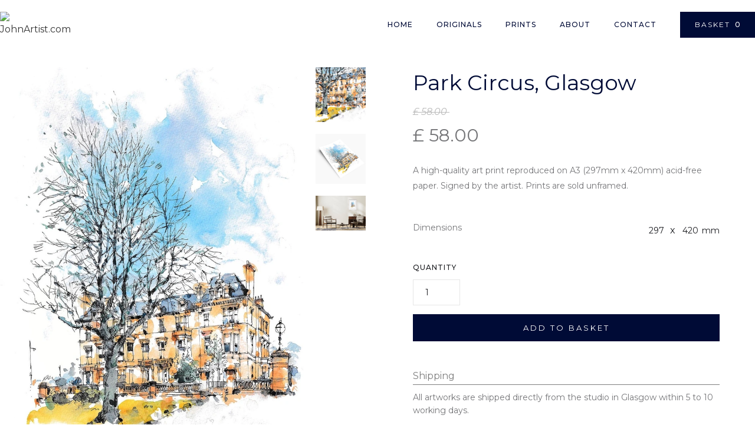

--- FILE ---
content_type: text/html
request_url: https://www.johnartist.com/product/park-circus-glasgow
body_size: 12122
content:
<!DOCTYPE html><!-- This site was created in Webflow. https://webflow.com --><!-- Last Published: Thu Dec 04 2025 17:45:40 GMT+0000 (Coordinated Universal Time) --><html data-wf-domain="www.johnartist.com" data-wf-page="652e913a24c62272371122cf" data-wf-site="5eb2ca1c76a0c02fc90f3a83" data-wf-collection="652e913a24c62272371122e9" data-wf-item-slug="park-circus-glasgow"><head><meta charset="utf-8"/><title>JohnArtist.com</title><meta content="width=device-width, initial-scale=1" name="viewport"/><meta content="5Vm_8C6qwhTTkCDLFp70JWxB_zMeumKFmofXqkJaj4Q" name="google-site-verification"/><meta content="Webflow" name="generator"/><link href="https://cdn.prod.website-files.com/5eb2ca1c76a0c02fc90f3a83/css/johnartist-com.webflow.shared.76a889f39.css" rel="stylesheet" type="text/css"/><link href="https://fonts.googleapis.com" rel="preconnect"/><link href="https://fonts.gstatic.com" rel="preconnect" crossorigin="anonymous"/><script src="https://ajax.googleapis.com/ajax/libs/webfont/1.6.26/webfont.js" type="text/javascript"></script><script type="text/javascript">WebFont.load({  google: {    families: ["Montserrat:100,100italic,200,200italic,300,300italic,400,400italic,500,500italic,600,600italic,700,700italic,800,800italic,900,900italic","UnifrakturMaguntia:regular"]  }});</script><script type="text/javascript">!function(o,c){var n=c.documentElement,t=" w-mod-";n.className+=t+"js",("ontouchstart"in o||o.DocumentTouch&&c instanceof DocumentTouch)&&(n.className+=t+"touch")}(window,document);</script><link href="https://cdn.prod.website-files.com/5eb2ca1c76a0c02fc90f3a83/5fd785c1c2fe793cb72323ac_favicon-32x32.png" rel="shortcut icon" type="image/x-icon"/><link href="https://cdn.prod.website-files.com/img/webclip.png" rel="apple-touch-icon"/><script async="" src="https://www.googletagmanager.com/gtag/js?id=UA-191554419-1"></script><script type="text/javascript">window.dataLayer = window.dataLayer || [];function gtag(){dataLayer.push(arguments);}gtag('js', new Date());gtag('config', 'UA-191554419-1', {'anonymize_ip': false});gtag('event', 'view_item', {'items': [{'id': '652e913a24c6227237112324'}]});</script><script async="" src="https://www.googletagmanager.com/gtag/js?id=G-VGYFX9PF6X"></script><script type="text/javascript">window.dataLayer = window.dataLayer || [];function gtag(){dataLayer.push(arguments);}gtag('set', 'developer_id.dZGVlNj', true);gtag('js', new Date());gtag('config', 'G-VGYFX9PF6X');gtag('event', 'view_item', {'developer_id.dZGVlNj': true, 'items': [{'id': '652e913a24c6227237112324'}]});</script><script src="https://www.google.com/recaptcha/api.js" type="text/javascript"></script><!-- Global site tag (gtag.js) - Google Ads: 622776795 -->
<script async src="https://www.googletagmanager.com/gtag/js?id=AW-622776795"></script>
<script>
  window.dataLayer = window.dataLayer || [];
  function gtag(){dataLayer.push(arguments);}
  gtag('js', new Date());

  gtag('config', 'AW-622776795');
</script>
<!-- Event snippet for Website sale conversion page -->
<script>
  gtag('event', 'conversion', {
      'send_to': 'AW-622776795/qgrXCNOgrvECENuj-6gC',
      'transaction_id': ''
  });
</script>

<!-- Hotjar Tracking Code for https://www.johnartist.com -->
<script>
    (function(h,o,t,j,a,r){
        h.hj=h.hj||function(){(h.hj.q=h.hj.q||[]).push(arguments)};
        h._hjSettings={hjid:2783534,hjsv:6};
        a=o.getElementsByTagName('head')[0];
        r=o.createElement('script');r.async=1;
        r.src=t+h._hjSettings.hjid+j+h._hjSettings.hjsv;
        a.appendChild(r);
    })(window,document,'https://static.hotjar.com/c/hotjar-','.js?sv=');
</script>

<!-- Meta Pixel Code -->
<script>
  !function(f,b,e,v,n,t,s)
  {if(f.fbq)return;n=f.fbq=function(){n.callMethod?
  n.callMethod.apply(n,arguments):n.queue.push(arguments)};
  if(!f._fbq)f._fbq=n;n.push=n;n.loaded=!0;n.version='2.0';
  n.queue=[];t=b.createElement(e);t.async=!0;
  t.src=v;s=b.getElementsByTagName(e)[0];
  s.parentNode.insertBefore(t,s)}(window, document,'script',
  'https://connect.facebook.net/en_US/fbevents.js');
  fbq('init', '735024184710539');
  fbq('track', 'PageView');
</script>
<noscript><img height="1" width="1" style="display:none"
  src="https://www.facebook.com/tr?id=735024184710539&ev=PageView&noscript=1"
/></noscript>
<!-- End Meta Pixel Code -->
<meta name="facebook-domain-verification" content="oq5c2ureju77uww35u61ia2fvf3aor" /><script src="https://js.stripe.com/v3/" type="text/javascript" data-wf-ecomm-key="pk_live_nyPnaDuxaj8zDxRbuaPHJjip" data-wf-ecomm-acct-id="acct_1FyD5cKbSsbaqs7w"></script><script src="https://www.paypal.com/sdk/js?client-id=AeVgr6n0UlS9_b4u45Nlkd2mpKc6VUe9wjw2oKRrsXzIXZJ4K1q1CUaXvrTgcB5j0jb-E3fEwDD6DOEd&amp;merchant-id=3PZKCQW3K7Q5N&amp;currency=GBP&amp;commit=false" type="text/javascript" data-wf-paypal-element="true"></script><script type="text/javascript">window.__WEBFLOW_CURRENCY_SETTINGS = {"currencyCode":"GBP","symbol":"£","decimal":".","fractionDigits":2,"group":",","template":"{{wf {&quot;path&quot;:&quot;symbol&quot;,&quot;type&quot;:&quot;PlainText&quot;\\} }} {{wf {&quot;path&quot;:&quot;amount&quot;,&quot;type&quot;:&quot;CommercePrice&quot;\\} }} ","hideDecimalForWholeNumbers":false};</script></head><body><div data-collapse="medium" data-animation="default" data-duration="400" data-easing="ease" data-easing2="ease" role="banner" class="navigation w-nav"><div class="navigation-items"><a href="https://www.johnartist.com" class="logo-link w-nav-brand"><img src="https://cdn.prod.website-files.com/5eb2ca1c76a0c02fc90f3a83/5ec18f2149293ea156bc4115_Logo_Lg.avif" width="180" alt="JohnArtist.com" class="logo-image"/></a><div class="navigation-wrap"><nav role="navigation" class="navigation-items w-nav-menu"><a href="/" class="navigation-item w-nav-link">HOME</a><a href="https://www.johnartist.com/category/originals" class="navigation-item w-nav-link">originals</a><a href="https://www.johnartist.com/category/prints" class="navigation-item w-nav-link">prints</a><a href="https://johnartist.com/#about" class="navigation-item w-nav-link">About</a><a href="/contact" class="navigation-item w-nav-link">Contact</a></nav><div data-node-type="commerce-cart-wrapper" data-open-product="" data-wf-cart-type="rightSidebar" data-wf-cart-query="query Dynamo3 {
  database {
    id
    commerceOrder {
      comment
      extraItems {
        name
        pluginId
        pluginName
        price {
          decimalValue
          string
          unit
          value
        }
      }
      id
      startedOn
      statusFlags {
        hasDownloads
        hasSubscription
        isFreeOrder
        requiresShipping
      }
      subtotal {
        decimalValue
        string
        unit
        value
      }
      total {
        decimalValue
        string
        unit
        value
      }
      updatedOn
      userItems {
        count
        id
        product {
          id
          cmsLocaleId
          draft
          archived
          f_name_: name
          f_sku_properties_3dr: skuProperties {
            id
            name
            enum {
              id
              name
              slug
            }
          }
        }
        rowTotal {
          decimalValue
          string
          unit
          value
        }
        sku {
          cmsLocaleId
          draft
          archived
          f_main_image_4dr: mainImage {
            url
            file {
              size
              origFileName
              createdOn
              updatedOn
              mimeType
              width
              height
              variants {
                origFileName
                quality
                height
                width
                s3Url
                error
                size
              }
            }
            alt
          }
          f_sku_values_3dr: skuValues {
            property {
              id
            }
            value {
              id
            }
          }
          id
        }
        subscriptionFrequency
        subscriptionInterval
        subscriptionTrial
      }
      userItemsCount
    }
  }
  site {
    commerce {
      id
      businessAddress {
        country
      }
      defaultCountry
      defaultCurrency
      quickCheckoutEnabled
    }
  }
}" data-wf-page-link-href-prefix="" class="w-commerce-commercecartwrapper cart"><a href="#" data-node-type="commerce-cart-open-link" class="w-commerce-commercecartopenlink button cc-cart w-inline-block" role="button" aria-haspopup="dialog" aria-label="Open cart"><div class="w-inline-block">BASKET</div><div data-wf-bindings="%5B%7B%22innerHTML%22%3A%7B%22type%22%3A%22Number%22%2C%22filter%22%3A%7B%22type%22%3A%22numberPrecision%22%2C%22params%22%3A%5B%220%22%2C%22numberPrecision%22%5D%7D%2C%22dataPath%22%3A%22database.commerceOrder.userItemsCount%22%7D%7D%5D" class="w-commerce-commercecartopenlinkcount cart-quantity">0</div></a><div data-node-type="commerce-cart-container-wrapper" style="display:none" class="w-commerce-commercecartcontainerwrapper w-commerce-commercecartcontainerwrapper--cartType-rightSidebar"><div data-node-type="commerce-cart-container" role="dialog" class="w-commerce-commercecartcontainer cart-container"><div class="w-commerce-commercecartheader cart-header"><h4 class="heading-jumbo-tiny">your cart</h4><a href="#" data-node-type="commerce-cart-close-link" class="w-commerce-commercecartcloselink close-button w-inline-block" role="button" aria-label="Close cart"><img src="https://cdn.prod.website-files.com/5eb2ca1c76a0c02fc90f3a83/5eb2ca1c41266a001efcb6fb_close-icon.svg" alt="" class="icon"/></a></div><div class="w-commerce-commercecartformwrapper"><form data-node-type="commerce-cart-form" style="display:none" class="w-commerce-commercecartform"><script type="text/x-wf-template" id="wf-template-338fcf85-0add-3b81-68ce-59ae991bfb80">%3Cdiv%20class%3D%22w-commerce-commercecartitem%22%3E%3Cimg%20data-wf-bindings%3D%22%255B%257B%2522src%2522%253A%257B%2522type%2522%253A%2522ImageRef%2522%252C%2522filter%2522%253A%257B%2522type%2522%253A%2522identity%2522%252C%2522params%2522%253A%255B%255D%257D%252C%2522dataPath%2522%253A%2522database.commerceOrder.userItems%255B%255D.sku.f_main_image_4dr%2522%257D%257D%255D%22%20src%3D%22%22%20alt%3D%22%22%20class%3D%22w-commerce-commercecartitemimage%20w-dyn-bind-empty%22%2F%3E%3Cdiv%20class%3D%22w-commerce-commercecartiteminfo%20cart-item-info-wrap%22%3E%3Cdiv%20data-wf-bindings%3D%22%255B%257B%2522innerHTML%2522%253A%257B%2522type%2522%253A%2522PlainText%2522%252C%2522filter%2522%253A%257B%2522type%2522%253A%2522identity%2522%252C%2522params%2522%253A%255B%255D%257D%252C%2522dataPath%2522%253A%2522database.commerceOrder.userItems%255B%255D.product.f_name_%2522%257D%257D%255D%22%20class%3D%22w-commerce-commercecartproductname%20product-name-text%20cc-name-text-cart%20w-dyn-bind-empty%22%3E%3C%2Fdiv%3E%3Cdiv%20data-wf-bindings%3D%22%255B%257B%2522innerHTML%2522%253A%257B%2522type%2522%253A%2522CommercePrice%2522%252C%2522filter%2522%253A%257B%2522type%2522%253A%2522price%2522%252C%2522params%2522%253A%255B%255D%257D%252C%2522dataPath%2522%253A%2522database.commerceOrder.userItems%255B%255D.sku.f_price_%2522%257D%257D%255D%22%3E%240.00%3C%2Fdiv%3E%3Cscript%20type%3D%22text%2Fx-wf-template%22%20id%3D%22wf-template-338fcf85-0add-3b81-68ce-59ae991bfb86%22%3E%253Cli%2520class%253D%2522cart-option-wrap%2522%253E%253Cspan%2520data-wf-bindings%253D%2522%25255B%25257B%252522innerHTML%252522%25253A%25257B%252522type%252522%25253A%252522PlainText%252522%25252C%252522filter%252522%25253A%25257B%252522type%252522%25253A%252522identity%252522%25252C%252522params%252522%25253A%25255B%25255D%25257D%25252C%252522dataPath%252522%25253A%252522database.commerceOrder.userItems%25255B%25255D.product.f_sku_properties_3dr%25255B%25255D.name%252522%25257D%25257D%25255D%2522%253E%253C%252Fspan%253E%253Cspan%253E%253A%2520%253C%252Fspan%253E%253Cspan%2520class%253D%2522option-item-value%2522%2520data-wf-bindings%253D%2522%25255B%25257B%252522innerHTML%252522%25253A%25257B%252522type%252522%25253A%252522CommercePropValues%252522%25252C%252522filter%252522%25253A%25257B%252522type%252522%25253A%252522identity%252522%25252C%252522params%252522%25253A%25255B%25255D%25257D%25252C%252522dataPath%252522%25253A%252522database.commerceOrder.userItems%25255B%25255D.product.f_sku_properties_3dr%25255B%25255D%252522%25257D%25257D%25255D%2522%253E%253C%252Fspan%253E%253C%252Fli%253E%3C%2Fscript%3E%3Cul%20data-wf-bindings%3D%22%255B%257B%2522optionSets%2522%253A%257B%2522type%2522%253A%2522CommercePropTable%2522%252C%2522filter%2522%253A%257B%2522type%2522%253A%2522identity%2522%252C%2522params%2522%253A%255B%255D%257D%252C%2522dataPath%2522%253A%2522database.commerceOrder.userItems%255B%255D.product.f_sku_properties_3dr%5B%5D%2522%257D%257D%252C%257B%2522optionValues%2522%253A%257B%2522type%2522%253A%2522CommercePropValues%2522%252C%2522filter%2522%253A%257B%2522type%2522%253A%2522identity%2522%252C%2522params%2522%253A%255B%255D%257D%252C%2522dataPath%2522%253A%2522database.commerceOrder.userItems%255B%255D.sku.f_sku_values_3dr%2522%257D%257D%255D%22%20class%3D%22w-commerce-commercecartoptionlist%20cart-option-list%22%20data-wf-collection%3D%22database.commerceOrder.userItems%255B%255D.product.f_sku_properties_3dr%22%20data-wf-template-id%3D%22wf-template-338fcf85-0add-3b81-68ce-59ae991bfb86%22%3E%3Cli%20class%3D%22cart-option-wrap%22%3E%3Cspan%20data-wf-bindings%3D%22%255B%257B%2522innerHTML%2522%253A%257B%2522type%2522%253A%2522PlainText%2522%252C%2522filter%2522%253A%257B%2522type%2522%253A%2522identity%2522%252C%2522params%2522%253A%255B%255D%257D%252C%2522dataPath%2522%253A%2522database.commerceOrder.userItems%255B%255D.product.f_sku_properties_3dr%255B%255D.name%2522%257D%257D%255D%22%3E%3C%2Fspan%3E%3Cspan%3E%3A%20%3C%2Fspan%3E%3Cspan%20class%3D%22option-item-value%22%20data-wf-bindings%3D%22%255B%257B%2522innerHTML%2522%253A%257B%2522type%2522%253A%2522CommercePropValues%2522%252C%2522filter%2522%253A%257B%2522type%2522%253A%2522identity%2522%252C%2522params%2522%253A%255B%255D%257D%252C%2522dataPath%2522%253A%2522database.commerceOrder.userItems%255B%255D.product.f_sku_properties_3dr%255B%255D%2522%257D%257D%255D%22%3E%3C%2Fspan%3E%3C%2Fli%3E%3C%2Ful%3E%3Ca%20href%3D%22%23%22%20role%3D%22%22%20data-wf-bindings%3D%22%255B%257B%2522data-commerce-sku-id%2522%253A%257B%2522type%2522%253A%2522ItemRef%2522%252C%2522filter%2522%253A%257B%2522type%2522%253A%2522identity%2522%252C%2522params%2522%253A%255B%255D%257D%252C%2522dataPath%2522%253A%2522database.commerceOrder.userItems%255B%255D.sku.id%2522%257D%257D%255D%22%20class%3D%22remove-button%20w-inline-block%22%20data-wf-cart-action%3D%22remove-item%22%20data-commerce-sku-id%3D%22%22%20aria-label%3D%22Remove%20item%20from%20cart%22%3E%3Cdiv%20class%3D%22label%20cc-cart-remove-link%22%3ERemove%3C%2Fdiv%3E%3C%2Fa%3E%3C%2Fdiv%3E%3Cinput%20data-wf-bindings%3D%22%255B%257B%2522value%2522%253A%257B%2522type%2522%253A%2522Number%2522%252C%2522filter%2522%253A%257B%2522type%2522%253A%2522numberPrecision%2522%252C%2522params%2522%253A%255B%25220%2522%252C%2522numberPrecision%2522%255D%257D%252C%2522dataPath%2522%253A%2522database.commerceOrder.userItems%255B%255D.count%2522%257D%257D%252C%257B%2522data-commerce-sku-id%2522%253A%257B%2522type%2522%253A%2522ItemRef%2522%252C%2522filter%2522%253A%257B%2522type%2522%253A%2522identity%2522%252C%2522params%2522%253A%255B%255D%257D%252C%2522dataPath%2522%253A%2522database.commerceOrder.userItems%255B%255D.sku.id%2522%257D%257D%255D%22%20class%3D%22w-commerce-commercecartquantity%20text-field%22%20required%3D%22%22%20pattern%3D%22%5E%5B0-9%5D%2B%24%22%20inputMode%3D%22numeric%22%20type%3D%22number%22%20name%3D%22quantity%22%20autoComplete%3D%22off%22%20data-wf-cart-action%3D%22update-item-quantity%22%20data-commerce-sku-id%3D%22%22%20value%3D%221%22%2F%3E%3C%2Fdiv%3E</script><div class="w-commerce-commercecartlist cart-list" data-wf-collection="database.commerceOrder.userItems" data-wf-template-id="wf-template-338fcf85-0add-3b81-68ce-59ae991bfb80"><div class="w-commerce-commercecartitem"><img data-wf-bindings="%5B%7B%22src%22%3A%7B%22type%22%3A%22ImageRef%22%2C%22filter%22%3A%7B%22type%22%3A%22identity%22%2C%22params%22%3A%5B%5D%7D%2C%22dataPath%22%3A%22database.commerceOrder.userItems%5B%5D.sku.f_main_image_4dr%22%7D%7D%5D" src="" alt="" class="w-commerce-commercecartitemimage w-dyn-bind-empty"/><div class="w-commerce-commercecartiteminfo cart-item-info-wrap"><div data-wf-bindings="%5B%7B%22innerHTML%22%3A%7B%22type%22%3A%22PlainText%22%2C%22filter%22%3A%7B%22type%22%3A%22identity%22%2C%22params%22%3A%5B%5D%7D%2C%22dataPath%22%3A%22database.commerceOrder.userItems%5B%5D.product.f_name_%22%7D%7D%5D" class="w-commerce-commercecartproductname product-name-text cc-name-text-cart w-dyn-bind-empty"></div><div data-wf-bindings="%5B%7B%22innerHTML%22%3A%7B%22type%22%3A%22CommercePrice%22%2C%22filter%22%3A%7B%22type%22%3A%22price%22%2C%22params%22%3A%5B%5D%7D%2C%22dataPath%22%3A%22database.commerceOrder.userItems%5B%5D.sku.f_price_%22%7D%7D%5D">$0.00</div><script type="text/x-wf-template" id="wf-template-338fcf85-0add-3b81-68ce-59ae991bfb86">%3Cli%20class%3D%22cart-option-wrap%22%3E%3Cspan%20data-wf-bindings%3D%22%255B%257B%2522innerHTML%2522%253A%257B%2522type%2522%253A%2522PlainText%2522%252C%2522filter%2522%253A%257B%2522type%2522%253A%2522identity%2522%252C%2522params%2522%253A%255B%255D%257D%252C%2522dataPath%2522%253A%2522database.commerceOrder.userItems%255B%255D.product.f_sku_properties_3dr%255B%255D.name%2522%257D%257D%255D%22%3E%3C%2Fspan%3E%3Cspan%3E%3A%20%3C%2Fspan%3E%3Cspan%20class%3D%22option-item-value%22%20data-wf-bindings%3D%22%255B%257B%2522innerHTML%2522%253A%257B%2522type%2522%253A%2522CommercePropValues%2522%252C%2522filter%2522%253A%257B%2522type%2522%253A%2522identity%2522%252C%2522params%2522%253A%255B%255D%257D%252C%2522dataPath%2522%253A%2522database.commerceOrder.userItems%255B%255D.product.f_sku_properties_3dr%255B%255D%2522%257D%257D%255D%22%3E%3C%2Fspan%3E%3C%2Fli%3E</script><ul data-wf-bindings="%5B%7B%22optionSets%22%3A%7B%22type%22%3A%22CommercePropTable%22%2C%22filter%22%3A%7B%22type%22%3A%22identity%22%2C%22params%22%3A%5B%5D%7D%2C%22dataPath%22%3A%22database.commerceOrder.userItems%5B%5D.product.f_sku_properties_3dr[]%22%7D%7D%2C%7B%22optionValues%22%3A%7B%22type%22%3A%22CommercePropValues%22%2C%22filter%22%3A%7B%22type%22%3A%22identity%22%2C%22params%22%3A%5B%5D%7D%2C%22dataPath%22%3A%22database.commerceOrder.userItems%5B%5D.sku.f_sku_values_3dr%22%7D%7D%5D" class="w-commerce-commercecartoptionlist cart-option-list" data-wf-collection="database.commerceOrder.userItems%5B%5D.product.f_sku_properties_3dr" data-wf-template-id="wf-template-338fcf85-0add-3b81-68ce-59ae991bfb86"><li class="cart-option-wrap"><span data-wf-bindings="%5B%7B%22innerHTML%22%3A%7B%22type%22%3A%22PlainText%22%2C%22filter%22%3A%7B%22type%22%3A%22identity%22%2C%22params%22%3A%5B%5D%7D%2C%22dataPath%22%3A%22database.commerceOrder.userItems%5B%5D.product.f_sku_properties_3dr%5B%5D.name%22%7D%7D%5D"></span><span>: </span><span class="option-item-value" data-wf-bindings="%5B%7B%22innerHTML%22%3A%7B%22type%22%3A%22CommercePropValues%22%2C%22filter%22%3A%7B%22type%22%3A%22identity%22%2C%22params%22%3A%5B%5D%7D%2C%22dataPath%22%3A%22database.commerceOrder.userItems%5B%5D.product.f_sku_properties_3dr%5B%5D%22%7D%7D%5D"></span></li></ul><a href="#" role="" data-wf-bindings="%5B%7B%22data-commerce-sku-id%22%3A%7B%22type%22%3A%22ItemRef%22%2C%22filter%22%3A%7B%22type%22%3A%22identity%22%2C%22params%22%3A%5B%5D%7D%2C%22dataPath%22%3A%22database.commerceOrder.userItems%5B%5D.sku.id%22%7D%7D%5D" class="remove-button w-inline-block" data-wf-cart-action="remove-item" data-commerce-sku-id="" aria-label="Remove item from cart"><div class="label cc-cart-remove-link">Remove</div></a></div><input data-wf-bindings="%5B%7B%22value%22%3A%7B%22type%22%3A%22Number%22%2C%22filter%22%3A%7B%22type%22%3A%22numberPrecision%22%2C%22params%22%3A%5B%220%22%2C%22numberPrecision%22%5D%7D%2C%22dataPath%22%3A%22database.commerceOrder.userItems%5B%5D.count%22%7D%7D%2C%7B%22data-commerce-sku-id%22%3A%7B%22type%22%3A%22ItemRef%22%2C%22filter%22%3A%7B%22type%22%3A%22identity%22%2C%22params%22%3A%5B%5D%7D%2C%22dataPath%22%3A%22database.commerceOrder.userItems%5B%5D.sku.id%22%7D%7D%5D" class="w-commerce-commercecartquantity text-field" required="" pattern="^[0-9]+$" inputMode="numeric" type="number" name="quantity" autoComplete="off" data-wf-cart-action="update-item-quantity" data-commerce-sku-id="" value="1"/></div></div><div class="w-commerce-commercecartfooter cart-footer"><div aria-live="" aria-atomic="false" class="w-commerce-commercecartlineitem cart-line-item"><div>Subtotal</div><div data-wf-bindings="%5B%7B%22innerHTML%22%3A%7B%22type%22%3A%22CommercePrice%22%2C%22filter%22%3A%7B%22type%22%3A%22price%22%2C%22params%22%3A%5B%5D%7D%2C%22dataPath%22%3A%22database.commerceOrder.subtotal%22%7D%7D%5D" class="w-commerce-commercecartordervalue paragraph-bigger"></div></div><div><div data-node-type="commerce-cart-quick-checkout-actions" style="display:none"><a role="button" tabindex="0" aria-haspopup="dialog" aria-label="Apple Pay" data-node-type="commerce-cart-apple-pay-button" style="background-image:-webkit-named-image(apple-pay-logo-white);background-size:100% 50%;background-position:50% 50%;background-repeat:no-repeat" class="w-commerce-commercecartapplepaybutton apple-pay" tabindex="0"><div></div></a><a role="button" tabindex="0" aria-haspopup="dialog" data-node-type="commerce-cart-quick-checkout-button" style="display:none" class="w-commerce-commercecartquickcheckoutbutton pay-with-browser"><svg class="w-commerce-commercequickcheckoutgoogleicon" xmlns="http://www.w3.org/2000/svg" xmlns:xlink="http://www.w3.org/1999/xlink" width="16" height="16" viewBox="0 0 16 16"><defs><polygon id="google-mark-a" points="0 .329 3.494 .329 3.494 7.649 0 7.649"></polygon><polygon id="google-mark-c" points=".894 0 13.169 0 13.169 6.443 .894 6.443"></polygon></defs><g fill="none" fill-rule="evenodd"><path fill="#4285F4" d="M10.5967,12.0469 L10.5967,14.0649 L13.1167,14.0649 C14.6047,12.6759 15.4577,10.6209 15.4577,8.1779 C15.4577,7.6339 15.4137,7.0889 15.3257,6.5559 L7.8887,6.5559 L7.8887,9.6329 L12.1507,9.6329 C11.9767,10.6119 11.4147,11.4899 10.5967,12.0469"></path><path fill="#34A853" d="M7.8887,16 C10.0137,16 11.8107,15.289 13.1147,14.067 C13.1147,14.066 13.1157,14.065 13.1167,14.064 L10.5967,12.047 C10.5877,12.053 10.5807,12.061 10.5727,12.067 C9.8607,12.556 8.9507,12.833 7.8887,12.833 C5.8577,12.833 4.1387,11.457 3.4937,9.605 L0.8747,9.605 L0.8747,11.648 C2.2197,14.319 4.9287,16 7.8887,16"></path><g transform="translate(0 4)"><mask id="google-mark-b" fill="#fff"><use xlink:href="#google-mark-a"></use></mask><path fill="#FBBC04" d="M3.4639,5.5337 C3.1369,4.5477 3.1359,3.4727 3.4609,2.4757 L3.4639,2.4777 C3.4679,2.4657 3.4749,2.4547 3.4789,2.4427 L3.4939,0.3287 L0.8939,0.3287 C0.8799,0.3577 0.8599,0.3827 0.8459,0.4117 C-0.2821,2.6667 -0.2821,5.3337 0.8459,7.5887 L0.8459,7.5997 C0.8549,7.6167 0.8659,7.6317 0.8749,7.6487 L3.4939,5.6057 C3.4849,5.5807 3.4729,5.5587 3.4639,5.5337" mask="url(#google-mark-b)"></path></g><mask id="google-mark-d" fill="#fff"><use xlink:href="#google-mark-c"></use></mask><path fill="#EA4335" d="M0.894,4.3291 L3.478,6.4431 C4.113,4.5611 5.843,3.1671 7.889,3.1671 C9.018,3.1451 10.102,3.5781 10.912,4.3671 L13.169,2.0781 C11.733,0.7231 9.85,-0.0219 7.889,0.0001 C4.941,0.0001 2.245,1.6791 0.894,4.3291" mask="url(#google-mark-d)"></path></g></svg><svg class="w-commerce-commercequickcheckoutmicrosofticon" xmlns="http://www.w3.org/2000/svg" width="16" height="16" viewBox="0 0 16 16"><g fill="none" fill-rule="evenodd"><polygon fill="#F05022" points="7 7 1 7 1 1 7 1"></polygon><polygon fill="#7DB902" points="15 7 9 7 9 1 15 1"></polygon><polygon fill="#00A4EE" points="7 15 1 15 1 9 7 9"></polygon><polygon fill="#FFB700" points="15 15 9 15 9 9 15 9"></polygon></g></svg><div>Pay with browser.</div></a></div><div data-wf-paypal-button="{&quot;layout&quot;:&quot;horizontal&quot;,&quot;color&quot;:&quot;black&quot;,&quot;shape&quot;:&quot;rect&quot;,&quot;label&quot;:&quot;paypal&quot;,&quot;tagline&quot;:false,&quot;note&quot;:false}"></div><a href="/checkout" value="Continue to Checkout" data-node-type="cart-checkout-button" class="w-commerce-commercecartcheckoutbutton button" data-loading-text="Hang Tight..." data-publishable-key="pk_live_51FyD5cKbSsbaqs7wqdIvfR1e0Vw4vxYOaK5lLEihSTMl5mJ74nNeZ3z5LDbgoRgcUe6ItTwr4y3ThM8GCKcn9o2M00IUGbPf6l">Continue to Checkout</a></div></div></form><div class="w-commerce-commercecartemptystate"><div class="paragraph-light">No items found.</div></div><div aria-live="" style="display:none" data-node-type="commerce-cart-error" class="w-commerce-commercecarterrorstate status-message cc-error-message"><div class="w-cart-error-msg" data-w-cart-quantity-error="Product is not available in this quantity." data-w-cart-general-error="Something went wrong when adding this item to the cart." data-w-cart-checkout-error="Checkout is disabled on this site." data-w-cart-cart_order_min-error="The order minimum was not met. Add more items to your cart to continue." data-w-cart-subscription_error-error="Before you purchase, please use your email invite to verify your address so we can send order updates.">Product is not available in this quantity.</div></div></div></div></div></div><div class="menu-button w-nav-button"><img src="https://cdn.prod.website-files.com/5eb2ca1c76a0c02fc90f3a83/5eb2ca1c41266a7644fcb6fd_menu-icon.png" width="22" alt="" class="menu-icon"/></div></div></div></div><div class="section cc-product-detail"><div class="columns w-row"><div class="column w-clearfix w-col w-col-6 w-col-stack w-col-small-small-stack w-col-tiny-tiny-stack"><a href="#" data-wf-sku-bindings="%5B%7B%22from%22%3A%22f_main_image_4dr%22%2C%22to%22%3A%22media%22%7D%5D" class="lightbox-link-4 w-inline-block w-lightbox"><div data-wf-sku-bindings="%5B%7B%22from%22%3A%22f_main_image_4dr.url%22%2C%22to%22%3A%22style.background-image%22%7D%5D" style="background-image:url(&quot;https://cdn.prod.website-files.com/5eb2ca1c41266aa174fcb6e9/63964c0367bb25fdb7f6ae1c_pc%20Large.webp&quot;)" class="product-image"></div><script type="application/json" class="w-json">{
  "items": [
    {
      "url": "https://cdn.prod.website-files.com/5eb2ca1c41266aa174fcb6e9/63964c0367bb25fdb7f6ae1c_pc%20Large.webp",
      "type": "image"
    }
  ],
  "group": "more-images"
}</script></a><div class="collection-list-wrapper-3 w-dyn-list"><script type="text/x-wf-template" id="wf-template-53c7c387-0ffa-9698-0a0c-182963a6dae0">%3Cdiv%20role%3D%22listitem%22%20class%3D%22collection-item-4%20w-dyn-item%20w-dyn-repeater-item%20w-col%20w-col-6%22%3E%3Ca%20href%3D%22%23%22%20class%3D%22lightbox-link-3%20w-inline-block%20w-lightbox%22%3E%3Cimg%20src%3D%22https%3A%2F%2Fcdn.prod.website-files.com%2F5eb2ca1c41266aa174fcb6e9%2F61a4f8f41a737afb60c7cfa1_Park%2520Circus.jpg%22%20alt%3D%22Detail%20of%20high%20quality%20gicl%C3%A9e%20print%20of%20Park%20Circus%2C%20Glasgow%20by%20John%20Gahagan%22%20sizes%3D%22(max-width%3A%20479px)%20120px%2C%20(max-width%3A%20767px)%2025vw%2C%20(max-width%3A%20991px)%2013vw%2C%20(max-width%3A%201439px)%209vw%2C%2094.75px%22%20srcset%3D%22https%3A%2F%2Fcdn.prod.website-files.com%2F5eb2ca1c41266aa174fcb6e9%2F61a4f8f41a737afb60c7cfa1_Park%2520Circus-p-500.jpeg%20500w%2C%20https%3A%2F%2Fcdn.prod.website-files.com%2F5eb2ca1c41266aa174fcb6e9%2F61a4f8f41a737afb60c7cfa1_Park%2520Circus.jpg%201012w%22%20class%3D%22image-3%22%2F%3E%3Cscript%20type%3D%22application%2Fjson%22%20class%3D%22w-json%22%3E%7B%0A%20%20%22items%22%3A%20%5B%0A%20%20%20%20%7B%0A%20%20%20%20%20%20%22url%22%3A%20%22https%3A%2F%2Fcdn.prod.website-files.com%2F5eb2ca1c41266aa174fcb6e9%2F61a4f8f41a737afb60c7cfa1_Park%2520Circus.jpg%22%2C%0A%20%20%20%20%20%20%22type%22%3A%20%22image%22%0A%20%20%20%20%7D%0A%20%20%5D%2C%0A%20%20%22group%22%3A%20%22more-images%22%0A%7D%3C%2Fscript%3E%3C%2Fa%3E%3C%2Fdiv%3E</script><nav role="list" class="collection-list-4 w-dyn-items w-row" data-wf-collection="f_more_images_2_4dr11dr" data-wf-template-id="wf-template-53c7c387-0ffa-9698-0a0c-182963a6dae0"><div role="listitem" class="collection-item-4 w-dyn-item w-dyn-repeater-item w-col w-col-6"><a href="#" class="lightbox-link-3 w-inline-block w-lightbox"><img src="https://cdn.prod.website-files.com/5eb2ca1c41266aa174fcb6e9/61a4f8f41a737afb60c7cfa1_Park%20Circus.jpg" alt="Detail of high quality giclée print of Park Circus, Glasgow by John Gahagan" sizes="(max-width: 479px) 120px, (max-width: 767px) 25vw, (max-width: 991px) 13vw, (max-width: 1439px) 9vw, 94.75px" srcset="https://cdn.prod.website-files.com/5eb2ca1c41266aa174fcb6e9/61a4f8f41a737afb60c7cfa1_Park%20Circus-p-500.jpeg 500w, https://cdn.prod.website-files.com/5eb2ca1c41266aa174fcb6e9/61a4f8f41a737afb60c7cfa1_Park%20Circus.jpg 1012w" class="image-3"/><script type="application/json" class="w-json">{
  "items": [
    {
      "url": "https://cdn.prod.website-files.com/5eb2ca1c41266aa174fcb6e9/61a4f8f41a737afb60c7cfa1_Park%20Circus.jpg",
      "type": "image"
    }
  ],
  "group": "more-images"
}</script></a></div><div role="listitem" class="collection-item-4 w-dyn-item w-dyn-repeater-item w-col w-col-6"><a href="#" class="lightbox-link-3 w-inline-block w-lightbox"><img src="https://cdn.prod.website-files.com/5eb2ca1c41266aa174fcb6e9/63951a8aa689c7689f0a6bac_parkcirc.jpg" alt="" sizes="(max-width: 479px) 120px, (max-width: 767px) 25vw, (max-width: 991px) 13vw, (max-width: 1439px) 9vw, 94.75px" srcset="https://cdn.prod.website-files.com/5eb2ca1c41266aa174fcb6e9/63951a8aa689c7689f0a6bac_parkcirc-p-500.jpg 500w, https://cdn.prod.website-files.com/5eb2ca1c41266aa174fcb6e9/63951a8aa689c7689f0a6bac_parkcirc-p-800.jpg 800w, https://cdn.prod.website-files.com/5eb2ca1c41266aa174fcb6e9/63951a8aa689c7689f0a6bac_parkcirc-p-1080.jpg 1080w, https://cdn.prod.website-files.com/5eb2ca1c41266aa174fcb6e9/63951a8aa689c7689f0a6bac_parkcirc-p-1600.jpg 1600w, https://cdn.prod.website-files.com/5eb2ca1c41266aa174fcb6e9/63951a8aa689c7689f0a6bac_parkcirc-p-2000.jpg 2000w, https://cdn.prod.website-files.com/5eb2ca1c41266aa174fcb6e9/63951a8aa689c7689f0a6bac_parkcirc.jpg 2500w" class="image-3"/><script type="application/json" class="w-json">{
  "items": [
    {
      "url": "https://cdn.prod.website-files.com/5eb2ca1c41266aa174fcb6e9/63951a8aa689c7689f0a6bac_parkcirc.jpg",
      "type": "image"
    }
  ],
  "group": "more-images"
}</script></a></div><div role="listitem" class="collection-item-4 w-dyn-item w-dyn-repeater-item w-col w-col-6"><a href="#" class="lightbox-link-3 w-inline-block w-lightbox"><img src="https://cdn.prod.website-files.com/5eb2ca1c41266aa174fcb6e9/6391fa597eceff1c10d4fc8f_park-circus-mockup-full-min-min.jpeg" alt="" sizes="(max-width: 479px) 120px, (max-width: 767px) 25vw, (max-width: 991px) 13vw, (max-width: 1439px) 9vw, 94.75px" srcset="https://cdn.prod.website-files.com/5eb2ca1c41266aa174fcb6e9/6391fa597eceff1c10d4fc8f_park-circus-mockup-full-min-min-p-500.jpeg 500w, https://cdn.prod.website-files.com/5eb2ca1c41266aa174fcb6e9/6391fa597eceff1c10d4fc8f_park-circus-mockup-full-min-min-p-800.jpeg 800w, https://cdn.prod.website-files.com/5eb2ca1c41266aa174fcb6e9/6391fa597eceff1c10d4fc8f_park-circus-mockup-full-min-min-p-1080.jpeg 1080w, https://cdn.prod.website-files.com/5eb2ca1c41266aa174fcb6e9/6391fa597eceff1c10d4fc8f_park-circus-mockup-full-min-min-p-1600.jpeg 1600w, https://cdn.prod.website-files.com/5eb2ca1c41266aa174fcb6e9/6391fa597eceff1c10d4fc8f_park-circus-mockup-full-min-min-p-2000.jpeg 2000w, https://cdn.prod.website-files.com/5eb2ca1c41266aa174fcb6e9/6391fa597eceff1c10d4fc8f_park-circus-mockup-full-min-min.jpeg 2422w" class="image-3"/><script type="application/json" class="w-json">{
  "items": [
    {
      "url": "https://cdn.prod.website-files.com/5eb2ca1c41266aa174fcb6e9/6391fa597eceff1c10d4fc8f_park-circus-mockup-full-min-min.jpeg",
      "type": "image"
    }
  ],
  "group": "more-images"
}</script></a></div></nav><div class="empty-state w-dyn-hide w-dyn-empty"><div>No items found.</div></div></div></div><div class="column-2 w-col w-col-6 w-col-stack w-col-small-small-stack w-col-tiny-tiny-stack"><div class="product-details-wrap"><div class="product-detail-main-details"><h1 class="product-detail-name">Park Circus, Glasgow</h1><h1 data-wf-sku-conditions="%7B%22condition%22%3A%7B%22fields%22%3A%7B%22default-sku%3AecSkuInventoryQuantity%22%3A%7B%22eq%22%3A0%2C%22type%22%3A%22Number%22%7D%7D%7D%2C%22timezone%22%3A%22Greenwich%22%7D" class="product-sold w-condition-invisible"></h1><div data-wf-sku-bindings="%5B%7B%22from%22%3A%22f_compare_at_price_7dr10dr%22%2C%22to%22%3A%22innerHTML%22%7D%5D" class="product-compare-price">£ 58.00 </div><div data-wf-sku-bindings="%5B%7B%22from%22%3A%22f_price_%22%2C%22to%22%3A%22innerHTML%22%7D%5D" class="product-detail-price">£ 58.00 </div><div class="paragraph-light">A high-quality art print reproduced on A3 (297mm x 420mm) acid-free paper. Signed by the artist. Prints are sold unframed.</div></div><div class="product-informations"><ul role="list" class="list w-list-unstyled"><li class="list-item"><div class="paragraph-light">Dimensions</div><div class="product-detail-measurement"><div data-wf-sku-bindings="%5B%7B%22from%22%3A%22f_length_%22%2C%22to%22%3A%22innerHTML%22%7D%5D" class="w-dyn-bind-empty"></div><div data-wf-sku-bindings="%5B%7B%22from%22%3A%22f_width_%22%2C%22to%22%3A%22innerHTML%22%7D%5D" class="text-block-2">297</div><div class="text-block-3"> x</div><div class="product-detail-unit-text cc-middle-text"></div><div data-wf-sku-bindings="%5B%7B%22from%22%3A%22f_height_%22%2C%22to%22%3A%22innerHTML%22%7D%5D" class="text-block">420</div><div class="product-detail-unit-text">mm</div></div></li></ul></div><div data-wf-sku-conditions="%7B%22condition%22%3A%7B%22fields%22%3A%7B%22default-sku%3AecSkuInventoryQuantity%22%3A%7B%22gt%22%3A0%2C%22type%22%3A%22Number%22%7D%7D%7D%2C%22timezone%22%3A%22Greenwich%22%7D" class="divider w-condition-invisible"></div><div class="add-to-cart"><form data-node-type="commerce-add-to-cart-form" data-commerce-sku-id="652e913a24c62272371123a2" data-loading-text="Adding to cart..." data-commerce-product-id="652e913a24c6227237112324" class="w-commerce-commerceaddtocartform default-state"><div data-wf-sku-bindings="%5B%7B%22from%22%3A%22f_sku_values_3dr%22%2C%22to%22%3A%22optionValues%22%7D%5D" data-commerce-product-sku-values="%7B%7D" data-node-type="commerce-add-to-cart-option-list" data-commerce-product-id="652e913a24c6227237112324" data-preselect-default-variant="false" class="option-list" role="group"></div><label for="quantity-3f8ec8b146ca9ed4b1d9cb3082673eb" class="label">Quantity</label><div class="product-detail-cta-wrap is--vertical"><input type="number" pattern="^[0-9]+$" inputMode="numeric" id="quantity-3f8ec8b146ca9ed4b1d9cb3082673eb9" name="commerce-add-to-cart-quantity-input" min="1" class="w-commerce-commerceaddtocartquantityinput text-field cc-quantity-field" value="1"/><input type="submit" data-node-type="commerce-add-to-cart-button" data-loading-text="Adding to basket..." aria-busy="false" aria-haspopup="dialog" class="w-commerce-commerceaddtocartbutton button--fullwidth" value="Add to Basket"/></div></form><div style="display:none" class="w-commerce-commerceaddtocartoutofstock status-message" tabindex="0"><div>This product is out of stock.</div></div><div aria-live="" data-node-type="commerce-add-to-cart-error" style="display:none" class="w-commerce-commerceaddtocarterror error-state"><div data-node-type="commerce-add-to-cart-error" class="error-message" data-w-add-to-cart-quantity-error="Not available in this quantity." data-w-add-to-cart-general-error="Something went wrong when adding this item to the cart." data-w-add-to-cart-mixed-cart-error="You can’t purchase another product with a subscription." data-w-add-to-cart-buy-now-error="Something went wrong when trying to purchase this item." data-w-add-to-cart-checkout-disabled-error="Checkout is disabled on this site." data-w-add-to-cart-select-all-options-error="Please select an option in each set.">Not available in this quantity.</div></div></div><div class="h3--info">Shipping</div><div class="paragraph-light is--textheightsm">All artworks are shipped directly from the studio in Glasgow within 5 to 10 working days.</div><div class="h3--info">Returns</div><div class="paragraph-light is--textheightsm">All prints and paintings have a hassle-free 30 day return policy. For more info click <a href="/delivery-and-returns" target="_blank">here</a></div><div class="h3--info">Contact</div><div class="paragraph-light is--textheightsm">If you have any questions about your order do not hesitate to get in <a href="mailto:info@johnartist.com?subject=Website%20product%20question">touch</a>.<a href="/delivery-and-returns" target="_blank"></a></div></div></div></div></div><div class="browse-more"><div class="container cc-heading-wrap mini"><h3 class="gallery-head">Browse more</h3></div><div class="container cc-heading-wrap"><div class="w-dyn-list"><div role="list" class="collection-wrap w-dyn-items w-row"><div role="listitem" class="collection-item w-dyn-item w-col w-col-4"><a href="/product/glassford-st-2" class="product-image-wrap w-inline-block"><div class="img-holder"><img data-wf-sku-bindings="%5B%7B%22from%22%3A%22f_main_image_4dr%22%2C%22to%22%3A%22src%22%7D%5D" loading="lazy" width="400" src="https://cdn.prod.website-files.com/5eb2ca1c41266aa174fcb6e9/61b6309f3d7658496d2686c2_Glassford_St_3.jpg" alt="An original watercolour by John Gahagan. The vibrant colours and intricate details of this painting are beautifully captured in masterful brushwork. Framed and ready to be hung on the wall." sizes="(max-width: 479px) 92vw, (max-width: 767px) 400px, (max-width: 1439px) 31vw, 400px" srcset="https://cdn.prod.website-files.com/5eb2ca1c41266aa174fcb6e9/61b6309f3d7658496d2686c2_Glassford_St_3-p-500.jpeg 500w, https://cdn.prod.website-files.com/5eb2ca1c41266aa174fcb6e9/61b6309f3d7658496d2686c2_Glassford_St_3-p-800.jpeg 800w, https://cdn.prod.website-files.com/5eb2ca1c41266aa174fcb6e9/61b6309f3d7658496d2686c2_Glassford_St_3.jpg 1000w" class="image-15"/></div></a><div class="product-description is--featured"><div class="product--title">Glassford St.</div><div class="product--desc">Original</div><div data-wf-sku-bindings="%5B%7B%22from%22%3A%22f_price_%22%2C%22to%22%3A%22innerHTML%22%7D%5D" class="product--price">£ 480.00 </div></div></div><div role="listitem" class="collection-item w-dyn-item w-col w-col-4"><a href="/product/great-western-road-glasgow" class="product-image-wrap w-inline-block"><div class="img-holder"><img data-wf-sku-bindings="%5B%7B%22from%22%3A%22f_main_image_4dr%22%2C%22to%22%3A%22src%22%7D%5D" loading="lazy" width="400" src="https://cdn.prod.website-files.com/5eb2ca1c41266aa174fcb6e9/63964be0d6a20c6b0f552928_gwr.webp" alt="A high-quality art print reproduced on A3 (297mm x 420mm) acid-free paper. Signed by the artist. Prints are sold unframed." sizes="(max-width: 479px) 92vw, (max-width: 767px) 400px, (max-width: 1439px) 31vw, 400px" srcset="https://cdn.prod.website-files.com/5eb2ca1c41266aa174fcb6e9/63964be0d6a20c6b0f552928_gwr-p-500.webp 500w, https://cdn.prod.website-files.com/5eb2ca1c41266aa174fcb6e9/63964be0d6a20c6b0f552928_gwr.webp 787w" class="image-15"/></div></a><div class="product-description is--featured"><div class="product--title">Great Western Road, Glasgow</div><div class="product--desc">Print</div><div data-wf-sku-bindings="%5B%7B%22from%22%3A%22f_price_%22%2C%22to%22%3A%22innerHTML%22%7D%5D" class="product--price">£ 58.00 </div></div></div><div role="listitem" class="collection-item w-dyn-item w-col w-col-4"><a href="/product/glassford-st" class="product-image-wrap w-inline-block"><div class="img-holder"><img data-wf-sku-bindings="%5B%7B%22from%22%3A%22f_main_image_4dr%22%2C%22to%22%3A%22src%22%7D%5D" loading="lazy" width="400" src="https://cdn.prod.website-files.com/5eb2ca1c41266aa174fcb6e9/63964bf8048e7ca31099fa8d_glassford.webp" alt="A high-quality art print reproduced on A3 (297mm x 420mm) acid-free paper. Signed by the artist. Prints are sold unframed." sizes="(max-width: 479px) 92vw, (max-width: 767px) 400px, (max-width: 1439px) 31vw, 400px" srcset="https://cdn.prod.website-files.com/5eb2ca1c41266aa174fcb6e9/63964bf8048e7ca31099fa8d_glassford-p-500.webp 500w, https://cdn.prod.website-files.com/5eb2ca1c41266aa174fcb6e9/63964bf8048e7ca31099fa8d_glassford.webp 595w" class="image-15"/></div></a><div class="product-description is--featured"><div class="product--title">Glassford St. Glasgow</div><div class="product--desc">Print</div><div data-wf-sku-bindings="%5B%7B%22from%22%3A%22f_price_%22%2C%22to%22%3A%22innerHTML%22%7D%5D" class="product--price">£ 58.00 </div></div></div></div></div></div></div><div class="about_section is--background"><div class="container-6"><div class="motto-wrap"><div id="about" class="label cc-light left">About</div><div class="heading-jumbo-small-2 left">John Gahagan<br/></div><div class="w-layout-grid main-paragraph-wrap about_wrap"><p id="w-node-feee05ae-f6a5-b983-ed2e-ed35ae655426-371122cf" class="p--home is--extrapad">John Gahagan is a professional artist living and working in Scotland. He studied at Glasgow School of Art and specialises in architectural illustration and landscape painting. His pictures capture his love for urban architecture at home and abroad and coastal and pastoral scenes around Scotland. <br/><br/>A fine draughtsman and a former Fellow of the Society of Architectural Illustrators, John understands how to sympathetically capture the essential character of his subject, be it a simple dwelling, a busy metropolis or a tranquil harbour. His travels with his sketchbook have taken him on many an artistic sojourn; to such diverse locations as France, Spain, Germany, Russia, Ireland and the Americas.<br/><br/>He has exhibited successfully in the UK, Ireland, Germany and Russia and his work can be found in public and private collections in many parts of the world. <br/><br/></p></div></div></div></div><div class="section cc-subscribe-form"><div class="container cc-subscription-form"><div class="heading-jumbo-small">Newsletter</div><div class="paragraph-light cc-subscribe-paragraph">Sign up to receive updates from the studio about special offers and upcoming exhibitions.</div><div class="form-block w-form"><form id="wf-form-Monthly-Newsletter-Form" name="wf-form-Monthly-Newsletter-Form" data-name="Monthly Newsletter Form" method="post" action="https://johnartist.us7.list-manage.com/subscribe/post?u=6e26244e6a3927096c0b8a937&amp;amp;id=c567ec1abe" class="subscribe-form" data-wf-page-id="652e913a24c62272371122cf" data-wf-element-id="2df3695a-ff87-37fa-7ac7-63d4f4891940"><input class="text-field cc-subscribe-text-field w-input" maxlength="256" name="Newsletter-Email" data-name="Newsletter Email" placeholder="Enter your email" type="email" id="Newsletter-Email" required=""/><input type="submit" data-wait="Please wait..." class="button w-button" value="Submit"/></form><div class="status-message w-form-done"><div>Thank you! Your submission has been received!</div></div><div class="status-message w-form-fail"><div>Oops! Something went wrong while submitting the form.</div></div></div></div></div><div class="section"><div class="container"><div class="w-layout-grid footer"><a href="/" id="w-node-_88a386dd-8f07-0c34-70f0-2d9f87e2971b-87e29718" class="logo-link w-inline-block"><img src="https://cdn.prod.website-files.com/5eb2ca1c76a0c02fc90f3a83/5ec18f2149293ea156bc4115_Logo_Lg.avif" width="150" alt="" class="logo-footer"/></a><div id="w-node-_88a386dd-8f07-0c34-70f0-2d9f87e2971d-87e29718" class="label">Menu</div><div id="w-node-_88a386dd-8f07-0c34-70f0-2d9f87e2971f-87e29718" class="links-section-footer"><a href="/" class="footer-link">Home</a><a href="/gallery" class="footer-link">Gallery</a><a href="#" class="footer-link">About</a><a href="/gallery" class="footer-link">News</a><a href="/contact" class="footer-link">Contact</a></div><div id="w-node-_88a386dd-8f07-0c34-70f0-2d9f87e29724-87e29718" class="label">GALLERIES</div><div id="w-node-_88a386dd-8f07-0c34-70f0-2d9f87e29726-87e29718" class="links-section-footer"><div class="w-dyn-list"><div role="list" class="w-dyn-items"><div role="listitem" class="w-dyn-item"><a href="/category/prints" class="footer-link">Prints</a></div></div></div></div><div id="w-node-_88a386dd-8f07-0c34-70f0-2d9f87e2972d-87e29718" class="label">Help</div><div id="w-node-_88a386dd-8f07-0c34-70f0-2d9f87e2972f-87e29718" class="links-section-footer"><a href="/delivery-and-returns" class="footer-link">Delivery and Returns</a></div><div id="w-node-_88a386dd-8f07-0c34-70f0-2d9f87e29736-87e29718" class="label">Follow</div><div id="w-node-_88a386dd-8f07-0c34-70f0-2d9f87e29738-87e29718" class="links-section-footer"><a href="https://www.instagram.com/johnartistworkspace" target="_blank" class="footer-link">Instagram</a><a href="https://www.facebook.com/johnartistworkspace" target="_blank" class="footer-link">Facebook</a></div></div></div></div><script src="https://d3e54v103j8qbb.cloudfront.net/js/jquery-3.5.1.min.dc5e7f18c8.js?site=5eb2ca1c76a0c02fc90f3a83" type="text/javascript" integrity="sha256-9/aliU8dGd2tb6OSsuzixeV4y/faTqgFtohetphbbj0=" crossorigin="anonymous"></script><script src="https://cdn.prod.website-files.com/5eb2ca1c76a0c02fc90f3a83/js/webflow.schunk.4e99e0fc9c43b891.js" type="text/javascript"></script><script src="https://cdn.prod.website-files.com/5eb2ca1c76a0c02fc90f3a83/js/webflow.schunk.5f78e15be75bc270.js" type="text/javascript"></script><script src="https://cdn.prod.website-files.com/5eb2ca1c76a0c02fc90f3a83/js/webflow.39cfcbb5.a6e0c83f7c8133ba.js" type="text/javascript"></script></body></html>

--- FILE ---
content_type: text/css
request_url: https://cdn.prod.website-files.com/5eb2ca1c76a0c02fc90f3a83/css/johnartist-com.webflow.shared.76a889f39.css
body_size: 28429
content:
html {
  -webkit-text-size-adjust: 100%;
  -ms-text-size-adjust: 100%;
  font-family: sans-serif;
}

body {
  margin: 0;
}

article, aside, details, figcaption, figure, footer, header, hgroup, main, menu, nav, section, summary {
  display: block;
}

audio, canvas, progress, video {
  vertical-align: baseline;
  display: inline-block;
}

audio:not([controls]) {
  height: 0;
  display: none;
}

[hidden], template {
  display: none;
}

a {
  background-color: #0000;
}

a:active, a:hover {
  outline: 0;
}

abbr[title] {
  border-bottom: 1px dotted;
}

b, strong {
  font-weight: bold;
}

dfn {
  font-style: italic;
}

h1 {
  margin: .67em 0;
  font-size: 2em;
}

mark {
  color: #000;
  background: #ff0;
}

small {
  font-size: 80%;
}

sub, sup {
  vertical-align: baseline;
  font-size: 75%;
  line-height: 0;
  position: relative;
}

sup {
  top: -.5em;
}

sub {
  bottom: -.25em;
}

img {
  border: 0;
}

svg:not(:root) {
  overflow: hidden;
}

hr {
  box-sizing: content-box;
  height: 0;
}

pre {
  overflow: auto;
}

code, kbd, pre, samp {
  font-family: monospace;
  font-size: 1em;
}

button, input, optgroup, select, textarea {
  color: inherit;
  font: inherit;
  margin: 0;
}

button {
  overflow: visible;
}

button, select {
  text-transform: none;
}

button, html input[type="button"], input[type="reset"] {
  -webkit-appearance: button;
  cursor: pointer;
}

button[disabled], html input[disabled] {
  cursor: default;
}

button::-moz-focus-inner, input::-moz-focus-inner {
  border: 0;
  padding: 0;
}

input {
  line-height: normal;
}

input[type="checkbox"], input[type="radio"] {
  box-sizing: border-box;
  padding: 0;
}

input[type="number"]::-webkit-inner-spin-button, input[type="number"]::-webkit-outer-spin-button {
  height: auto;
}

input[type="search"] {
  -webkit-appearance: none;
}

input[type="search"]::-webkit-search-cancel-button, input[type="search"]::-webkit-search-decoration {
  -webkit-appearance: none;
}

legend {
  border: 0;
  padding: 0;
}

textarea {
  overflow: auto;
}

optgroup {
  font-weight: bold;
}

table {
  border-collapse: collapse;
  border-spacing: 0;
}

td, th {
  padding: 0;
}

@font-face {
  font-family: webflow-icons;
  src: url("[data-uri]") format("truetype");
  font-weight: normal;
  font-style: normal;
}

[class^="w-icon-"], [class*=" w-icon-"] {
  speak: none;
  font-variant: normal;
  text-transform: none;
  -webkit-font-smoothing: antialiased;
  -moz-osx-font-smoothing: grayscale;
  font-style: normal;
  font-weight: normal;
  line-height: 1;
  font-family: webflow-icons !important;
}

.w-icon-slider-right:before {
  content: "";
}

.w-icon-slider-left:before {
  content: "";
}

.w-icon-nav-menu:before {
  content: "";
}

.w-icon-arrow-down:before, .w-icon-dropdown-toggle:before {
  content: "";
}

.w-icon-file-upload-remove:before {
  content: "";
}

.w-icon-file-upload-icon:before {
  content: "";
}

* {
  box-sizing: border-box;
}

html {
  height: 100%;
}

body {
  color: #333;
  background-color: #fff;
  min-height: 100%;
  margin: 0;
  font-family: Arial, sans-serif;
  font-size: 14px;
  line-height: 20px;
}

img {
  vertical-align: middle;
  max-width: 100%;
  display: inline-block;
}

html.w-mod-touch * {
  background-attachment: scroll !important;
}

.w-block {
  display: block;
}

.w-inline-block {
  max-width: 100%;
  display: inline-block;
}

.w-clearfix:before, .w-clearfix:after {
  content: " ";
  grid-area: 1 / 1 / 2 / 2;
  display: table;
}

.w-clearfix:after {
  clear: both;
}

.w-hidden {
  display: none;
}

.w-button {
  color: #fff;
  line-height: inherit;
  cursor: pointer;
  background-color: #3898ec;
  border: 0;
  border-radius: 0;
  padding: 9px 15px;
  text-decoration: none;
  display: inline-block;
}

input.w-button {
  -webkit-appearance: button;
}

html[data-w-dynpage] [data-w-cloak] {
  color: #0000 !important;
}

.w-code-block {
  margin: unset;
}

pre.w-code-block code {
  all: inherit;
}

.w-optimization {
  display: contents;
}

.w-webflow-badge, .w-webflow-badge > img {
  box-sizing: unset;
  width: unset;
  height: unset;
  max-height: unset;
  max-width: unset;
  min-height: unset;
  min-width: unset;
  margin: unset;
  padding: unset;
  float: unset;
  clear: unset;
  border: unset;
  border-radius: unset;
  background: unset;
  background-image: unset;
  background-position: unset;
  background-size: unset;
  background-repeat: unset;
  background-origin: unset;
  background-clip: unset;
  background-attachment: unset;
  background-color: unset;
  box-shadow: unset;
  transform: unset;
  direction: unset;
  font-family: unset;
  font-weight: unset;
  color: unset;
  font-size: unset;
  line-height: unset;
  font-style: unset;
  font-variant: unset;
  text-align: unset;
  letter-spacing: unset;
  -webkit-text-decoration: unset;
  text-decoration: unset;
  text-indent: unset;
  text-transform: unset;
  list-style-type: unset;
  text-shadow: unset;
  vertical-align: unset;
  cursor: unset;
  white-space: unset;
  word-break: unset;
  word-spacing: unset;
  word-wrap: unset;
  transition: unset;
}

.w-webflow-badge {
  white-space: nowrap;
  cursor: pointer;
  box-shadow: 0 0 0 1px #0000001a, 0 1px 3px #0000001a;
  visibility: visible !important;
  opacity: 1 !important;
  z-index: 2147483647 !important;
  color: #aaadb0 !important;
  overflow: unset !important;
  background-color: #fff !important;
  border-radius: 3px !important;
  width: auto !important;
  height: auto !important;
  margin: 0 !important;
  padding: 6px !important;
  font-size: 12px !important;
  line-height: 14px !important;
  text-decoration: none !important;
  display: inline-block !important;
  position: fixed !important;
  inset: auto 12px 12px auto !important;
  transform: none !important;
}

.w-webflow-badge > img {
  position: unset;
  visibility: unset !important;
  opacity: 1 !important;
  vertical-align: middle !important;
  display: inline-block !important;
}

h1, h2, h3, h4, h5, h6 {
  margin-bottom: 10px;
  font-weight: bold;
}

h1 {
  margin-top: 20px;
  font-size: 38px;
  line-height: 44px;
}

h2 {
  margin-top: 20px;
  font-size: 32px;
  line-height: 36px;
}

h3 {
  margin-top: 20px;
  font-size: 24px;
  line-height: 30px;
}

h4 {
  margin-top: 10px;
  font-size: 18px;
  line-height: 24px;
}

h5 {
  margin-top: 10px;
  font-size: 14px;
  line-height: 20px;
}

h6 {
  margin-top: 10px;
  font-size: 12px;
  line-height: 18px;
}

p {
  margin-top: 0;
  margin-bottom: 10px;
}

blockquote {
  border-left: 5px solid #e2e2e2;
  margin: 0 0 10px;
  padding: 10px 20px;
  font-size: 18px;
  line-height: 22px;
}

figure {
  margin: 0 0 10px;
}

figcaption {
  text-align: center;
  margin-top: 5px;
}

ul, ol {
  margin-top: 0;
  margin-bottom: 10px;
  padding-left: 40px;
}

.w-list-unstyled {
  padding-left: 0;
  list-style: none;
}

.w-embed:before, .w-embed:after {
  content: " ";
  grid-area: 1 / 1 / 2 / 2;
  display: table;
}

.w-embed:after {
  clear: both;
}

.w-video {
  width: 100%;
  padding: 0;
  position: relative;
}

.w-video iframe, .w-video object, .w-video embed {
  border: none;
  width: 100%;
  height: 100%;
  position: absolute;
  top: 0;
  left: 0;
}

fieldset {
  border: 0;
  margin: 0;
  padding: 0;
}

button, [type="button"], [type="reset"] {
  cursor: pointer;
  -webkit-appearance: button;
  border: 0;
}

.w-form {
  margin: 0 0 15px;
}

.w-form-done {
  text-align: center;
  background-color: #ddd;
  padding: 20px;
  display: none;
}

.w-form-fail {
  background-color: #ffdede;
  margin-top: 10px;
  padding: 10px;
  display: none;
}

label {
  margin-bottom: 5px;
  font-weight: bold;
  display: block;
}

.w-input, .w-select {
  color: #333;
  vertical-align: middle;
  background-color: #fff;
  border: 1px solid #ccc;
  width: 100%;
  height: 38px;
  margin-bottom: 10px;
  padding: 8px 12px;
  font-size: 14px;
  line-height: 1.42857;
  display: block;
}

.w-input::placeholder, .w-select::placeholder {
  color: #999;
}

.w-input:focus, .w-select:focus {
  border-color: #3898ec;
  outline: 0;
}

.w-input[disabled], .w-select[disabled], .w-input[readonly], .w-select[readonly], fieldset[disabled] .w-input, fieldset[disabled] .w-select {
  cursor: not-allowed;
}

.w-input[disabled]:not(.w-input-disabled), .w-select[disabled]:not(.w-input-disabled), .w-input[readonly], .w-select[readonly], fieldset[disabled]:not(.w-input-disabled) .w-input, fieldset[disabled]:not(.w-input-disabled) .w-select {
  background-color: #eee;
}

textarea.w-input, textarea.w-select {
  height: auto;
}

.w-select {
  background-color: #f3f3f3;
}

.w-select[multiple] {
  height: auto;
}

.w-form-label {
  cursor: pointer;
  margin-bottom: 0;
  font-weight: normal;
  display: inline-block;
}

.w-radio {
  margin-bottom: 5px;
  padding-left: 20px;
  display: block;
}

.w-radio:before, .w-radio:after {
  content: " ";
  grid-area: 1 / 1 / 2 / 2;
  display: table;
}

.w-radio:after {
  clear: both;
}

.w-radio-input {
  float: left;
  margin: 3px 0 0 -20px;
  line-height: normal;
}

.w-file-upload {
  margin-bottom: 10px;
  display: block;
}

.w-file-upload-input {
  opacity: 0;
  z-index: -100;
  width: .1px;
  height: .1px;
  position: absolute;
  overflow: hidden;
}

.w-file-upload-default, .w-file-upload-uploading, .w-file-upload-success {
  color: #333;
  display: inline-block;
}

.w-file-upload-error {
  margin-top: 10px;
  display: block;
}

.w-file-upload-default.w-hidden, .w-file-upload-uploading.w-hidden, .w-file-upload-error.w-hidden, .w-file-upload-success.w-hidden {
  display: none;
}

.w-file-upload-uploading-btn {
  cursor: pointer;
  background-color: #fafafa;
  border: 1px solid #ccc;
  margin: 0;
  padding: 8px 12px;
  font-size: 14px;
  font-weight: normal;
  display: flex;
}

.w-file-upload-file {
  background-color: #fafafa;
  border: 1px solid #ccc;
  flex-grow: 1;
  justify-content: space-between;
  margin: 0;
  padding: 8px 9px 8px 11px;
  display: flex;
}

.w-file-upload-file-name {
  font-size: 14px;
  font-weight: normal;
  display: block;
}

.w-file-remove-link {
  cursor: pointer;
  width: auto;
  height: auto;
  margin-top: 3px;
  margin-left: 10px;
  padding: 3px;
  display: block;
}

.w-icon-file-upload-remove {
  margin: auto;
  font-size: 10px;
}

.w-file-upload-error-msg {
  color: #ea384c;
  padding: 2px 0;
  display: inline-block;
}

.w-file-upload-info {
  padding: 0 12px;
  line-height: 38px;
  display: inline-block;
}

.w-file-upload-label {
  cursor: pointer;
  background-color: #fafafa;
  border: 1px solid #ccc;
  margin: 0;
  padding: 8px 12px;
  font-size: 14px;
  font-weight: normal;
  display: inline-block;
}

.w-icon-file-upload-icon, .w-icon-file-upload-uploading {
  width: 20px;
  margin-right: 8px;
  display: inline-block;
}

.w-icon-file-upload-uploading {
  height: 20px;
}

.w-container {
  max-width: 940px;
  margin-left: auto;
  margin-right: auto;
}

.w-container:before, .w-container:after {
  content: " ";
  grid-area: 1 / 1 / 2 / 2;
  display: table;
}

.w-container:after {
  clear: both;
}

.w-container .w-row {
  margin-left: -10px;
  margin-right: -10px;
}

.w-row:before, .w-row:after {
  content: " ";
  grid-area: 1 / 1 / 2 / 2;
  display: table;
}

.w-row:after {
  clear: both;
}

.w-row .w-row {
  margin-left: 0;
  margin-right: 0;
}

.w-col {
  float: left;
  width: 100%;
  min-height: 1px;
  padding-left: 10px;
  padding-right: 10px;
  position: relative;
}

.w-col .w-col {
  padding-left: 0;
  padding-right: 0;
}

.w-col-1 {
  width: 8.33333%;
}

.w-col-2 {
  width: 16.6667%;
}

.w-col-3 {
  width: 25%;
}

.w-col-4 {
  width: 33.3333%;
}

.w-col-5 {
  width: 41.6667%;
}

.w-col-6 {
  width: 50%;
}

.w-col-7 {
  width: 58.3333%;
}

.w-col-8 {
  width: 66.6667%;
}

.w-col-9 {
  width: 75%;
}

.w-col-10 {
  width: 83.3333%;
}

.w-col-11 {
  width: 91.6667%;
}

.w-col-12 {
  width: 100%;
}

.w-hidden-main {
  display: none !important;
}

@media screen and (max-width: 991px) {
  .w-container {
    max-width: 728px;
  }

  .w-hidden-main {
    display: inherit !important;
  }

  .w-hidden-medium {
    display: none !important;
  }

  .w-col-medium-1 {
    width: 8.33333%;
  }

  .w-col-medium-2 {
    width: 16.6667%;
  }

  .w-col-medium-3 {
    width: 25%;
  }

  .w-col-medium-4 {
    width: 33.3333%;
  }

  .w-col-medium-5 {
    width: 41.6667%;
  }

  .w-col-medium-6 {
    width: 50%;
  }

  .w-col-medium-7 {
    width: 58.3333%;
  }

  .w-col-medium-8 {
    width: 66.6667%;
  }

  .w-col-medium-9 {
    width: 75%;
  }

  .w-col-medium-10 {
    width: 83.3333%;
  }

  .w-col-medium-11 {
    width: 91.6667%;
  }

  .w-col-medium-12 {
    width: 100%;
  }

  .w-col-stack {
    width: 100%;
    left: auto;
    right: auto;
  }
}

@media screen and (max-width: 767px) {
  .w-hidden-main, .w-hidden-medium {
    display: inherit !important;
  }

  .w-hidden-small {
    display: none !important;
  }

  .w-row, .w-container .w-row {
    margin-left: 0;
    margin-right: 0;
  }

  .w-col {
    width: 100%;
    left: auto;
    right: auto;
  }

  .w-col-small-1 {
    width: 8.33333%;
  }

  .w-col-small-2 {
    width: 16.6667%;
  }

  .w-col-small-3 {
    width: 25%;
  }

  .w-col-small-4 {
    width: 33.3333%;
  }

  .w-col-small-5 {
    width: 41.6667%;
  }

  .w-col-small-6 {
    width: 50%;
  }

  .w-col-small-7 {
    width: 58.3333%;
  }

  .w-col-small-8 {
    width: 66.6667%;
  }

  .w-col-small-9 {
    width: 75%;
  }

  .w-col-small-10 {
    width: 83.3333%;
  }

  .w-col-small-11 {
    width: 91.6667%;
  }

  .w-col-small-12 {
    width: 100%;
  }
}

@media screen and (max-width: 479px) {
  .w-container {
    max-width: none;
  }

  .w-hidden-main, .w-hidden-medium, .w-hidden-small {
    display: inherit !important;
  }

  .w-hidden-tiny {
    display: none !important;
  }

  .w-col {
    width: 100%;
  }

  .w-col-tiny-1 {
    width: 8.33333%;
  }

  .w-col-tiny-2 {
    width: 16.6667%;
  }

  .w-col-tiny-3 {
    width: 25%;
  }

  .w-col-tiny-4 {
    width: 33.3333%;
  }

  .w-col-tiny-5 {
    width: 41.6667%;
  }

  .w-col-tiny-6 {
    width: 50%;
  }

  .w-col-tiny-7 {
    width: 58.3333%;
  }

  .w-col-tiny-8 {
    width: 66.6667%;
  }

  .w-col-tiny-9 {
    width: 75%;
  }

  .w-col-tiny-10 {
    width: 83.3333%;
  }

  .w-col-tiny-11 {
    width: 91.6667%;
  }

  .w-col-tiny-12 {
    width: 100%;
  }
}

.w-widget {
  position: relative;
}

.w-widget-map {
  width: 100%;
  height: 400px;
}

.w-widget-map label {
  width: auto;
  display: inline;
}

.w-widget-map img {
  max-width: inherit;
}

.w-widget-map .gm-style-iw {
  text-align: center;
}

.w-widget-map .gm-style-iw > button {
  display: none !important;
}

.w-widget-twitter {
  overflow: hidden;
}

.w-widget-twitter-count-shim {
  vertical-align: top;
  text-align: center;
  background: #fff;
  border: 1px solid #758696;
  border-radius: 3px;
  width: 28px;
  height: 20px;
  display: inline-block;
  position: relative;
}

.w-widget-twitter-count-shim * {
  pointer-events: none;
  -webkit-user-select: none;
  user-select: none;
}

.w-widget-twitter-count-shim .w-widget-twitter-count-inner {
  text-align: center;
  color: #999;
  font-family: serif;
  font-size: 15px;
  line-height: 12px;
  position: relative;
}

.w-widget-twitter-count-shim .w-widget-twitter-count-clear {
  display: block;
  position: relative;
}

.w-widget-twitter-count-shim.w--large {
  width: 36px;
  height: 28px;
}

.w-widget-twitter-count-shim.w--large .w-widget-twitter-count-inner {
  font-size: 18px;
  line-height: 18px;
}

.w-widget-twitter-count-shim:not(.w--vertical) {
  margin-left: 5px;
  margin-right: 8px;
}

.w-widget-twitter-count-shim:not(.w--vertical).w--large {
  margin-left: 6px;
}

.w-widget-twitter-count-shim:not(.w--vertical):before, .w-widget-twitter-count-shim:not(.w--vertical):after {
  content: " ";
  pointer-events: none;
  border: solid #0000;
  width: 0;
  height: 0;
  position: absolute;
  top: 50%;
  left: 0;
}

.w-widget-twitter-count-shim:not(.w--vertical):before {
  border-width: 4px;
  border-color: #75869600 #5d6c7b #75869600 #75869600;
  margin-top: -4px;
  margin-left: -9px;
}

.w-widget-twitter-count-shim:not(.w--vertical).w--large:before {
  border-width: 5px;
  margin-top: -5px;
  margin-left: -10px;
}

.w-widget-twitter-count-shim:not(.w--vertical):after {
  border-width: 4px;
  border-color: #fff0 #fff #fff0 #fff0;
  margin-top: -4px;
  margin-left: -8px;
}

.w-widget-twitter-count-shim:not(.w--vertical).w--large:after {
  border-width: 5px;
  margin-top: -5px;
  margin-left: -9px;
}

.w-widget-twitter-count-shim.w--vertical {
  width: 61px;
  height: 33px;
  margin-bottom: 8px;
}

.w-widget-twitter-count-shim.w--vertical:before, .w-widget-twitter-count-shim.w--vertical:after {
  content: " ";
  pointer-events: none;
  border: solid #0000;
  width: 0;
  height: 0;
  position: absolute;
  top: 100%;
  left: 50%;
}

.w-widget-twitter-count-shim.w--vertical:before {
  border-width: 5px;
  border-color: #5d6c7b #75869600 #75869600;
  margin-left: -5px;
}

.w-widget-twitter-count-shim.w--vertical:after {
  border-width: 4px;
  border-color: #fff #fff0 #fff0;
  margin-left: -4px;
}

.w-widget-twitter-count-shim.w--vertical .w-widget-twitter-count-inner {
  font-size: 18px;
  line-height: 22px;
}

.w-widget-twitter-count-shim.w--vertical.w--large {
  width: 76px;
}

.w-background-video {
  color: #fff;
  height: 500px;
  position: relative;
  overflow: hidden;
}

.w-background-video > video {
  object-fit: cover;
  z-index: -100;
  background-position: 50%;
  background-size: cover;
  width: 100%;
  height: 100%;
  margin: auto;
  position: absolute;
  inset: -100%;
}

.w-background-video > video::-webkit-media-controls-start-playback-button {
  -webkit-appearance: none;
  display: none !important;
}

.w-background-video--control {
  background-color: #0000;
  padding: 0;
  position: absolute;
  bottom: 1em;
  right: 1em;
}

.w-background-video--control > [hidden] {
  display: none !important;
}

.w-slider {
  text-align: center;
  clear: both;
  -webkit-tap-highlight-color: #0000;
  tap-highlight-color: #0000;
  background: #ddd;
  height: 300px;
  position: relative;
}

.w-slider-mask {
  z-index: 1;
  white-space: nowrap;
  height: 100%;
  display: block;
  position: relative;
  left: 0;
  right: 0;
  overflow: hidden;
}

.w-slide {
  vertical-align: top;
  white-space: normal;
  text-align: left;
  width: 100%;
  height: 100%;
  display: inline-block;
  position: relative;
}

.w-slider-nav {
  z-index: 2;
  text-align: center;
  -webkit-tap-highlight-color: #0000;
  tap-highlight-color: #0000;
  height: 40px;
  margin: auto;
  padding-top: 10px;
  position: absolute;
  inset: auto 0 0;
}

.w-slider-nav.w-round > div {
  border-radius: 100%;
}

.w-slider-nav.w-num > div {
  font-size: inherit;
  line-height: inherit;
  width: auto;
  height: auto;
  padding: .2em .5em;
}

.w-slider-nav.w-shadow > div {
  box-shadow: 0 0 3px #3336;
}

.w-slider-nav-invert {
  color: #fff;
}

.w-slider-nav-invert > div {
  background-color: #2226;
}

.w-slider-nav-invert > div.w-active {
  background-color: #222;
}

.w-slider-dot {
  cursor: pointer;
  background-color: #fff6;
  width: 1em;
  height: 1em;
  margin: 0 3px .5em;
  transition: background-color .1s, color .1s;
  display: inline-block;
  position: relative;
}

.w-slider-dot.w-active {
  background-color: #fff;
}

.w-slider-dot:focus {
  outline: none;
  box-shadow: 0 0 0 2px #fff;
}

.w-slider-dot:focus.w-active {
  box-shadow: none;
}

.w-slider-arrow-left, .w-slider-arrow-right {
  cursor: pointer;
  color: #fff;
  -webkit-tap-highlight-color: #0000;
  tap-highlight-color: #0000;
  -webkit-user-select: none;
  user-select: none;
  width: 80px;
  margin: auto;
  font-size: 40px;
  position: absolute;
  inset: 0;
  overflow: hidden;
}

.w-slider-arrow-left [class^="w-icon-"], .w-slider-arrow-right [class^="w-icon-"], .w-slider-arrow-left [class*=" w-icon-"], .w-slider-arrow-right [class*=" w-icon-"] {
  position: absolute;
}

.w-slider-arrow-left:focus, .w-slider-arrow-right:focus {
  outline: 0;
}

.w-slider-arrow-left {
  z-index: 3;
  right: auto;
}

.w-slider-arrow-right {
  z-index: 4;
  left: auto;
}

.w-icon-slider-left, .w-icon-slider-right {
  width: 1em;
  height: 1em;
  margin: auto;
  inset: 0;
}

.w-slider-aria-label {
  clip: rect(0 0 0 0);
  border: 0;
  width: 1px;
  height: 1px;
  margin: -1px;
  padding: 0;
  position: absolute;
  overflow: hidden;
}

.w-slider-force-show {
  display: block !important;
}

.w-dropdown {
  text-align: left;
  z-index: 900;
  margin-left: auto;
  margin-right: auto;
  display: inline-block;
  position: relative;
}

.w-dropdown-btn, .w-dropdown-toggle, .w-dropdown-link {
  vertical-align: top;
  color: #222;
  text-align: left;
  white-space: nowrap;
  margin-left: auto;
  margin-right: auto;
  padding: 20px;
  text-decoration: none;
  position: relative;
}

.w-dropdown-toggle {
  -webkit-user-select: none;
  user-select: none;
  cursor: pointer;
  padding-right: 40px;
  display: inline-block;
}

.w-dropdown-toggle:focus {
  outline: 0;
}

.w-icon-dropdown-toggle {
  width: 1em;
  height: 1em;
  margin: auto 20px auto auto;
  position: absolute;
  top: 0;
  bottom: 0;
  right: 0;
}

.w-dropdown-list {
  background: #ddd;
  min-width: 100%;
  display: none;
  position: absolute;
}

.w-dropdown-list.w--open {
  display: block;
}

.w-dropdown-link {
  color: #222;
  padding: 10px 20px;
  display: block;
}

.w-dropdown-link.w--current {
  color: #0082f3;
}

.w-dropdown-link:focus {
  outline: 0;
}

@media screen and (max-width: 767px) {
  .w-nav-brand {
    padding-left: 10px;
  }
}

.w-lightbox-backdrop {
  cursor: auto;
  letter-spacing: normal;
  text-indent: 0;
  text-shadow: none;
  text-transform: none;
  visibility: visible;
  white-space: normal;
  word-break: normal;
  word-spacing: normal;
  word-wrap: normal;
  color: #fff;
  text-align: center;
  z-index: 2000;
  opacity: 0;
  -webkit-user-select: none;
  -moz-user-select: none;
  -webkit-tap-highlight-color: transparent;
  background: #000000e6;
  outline: 0;
  font-family: Helvetica Neue, Helvetica, Ubuntu, Segoe UI, Verdana, sans-serif;
  font-size: 17px;
  font-style: normal;
  font-weight: 300;
  line-height: 1.2;
  list-style: disc;
  position: fixed;
  inset: 0;
  -webkit-transform: translate(0);
}

.w-lightbox-backdrop, .w-lightbox-container {
  -webkit-overflow-scrolling: touch;
  height: 100%;
  overflow: auto;
}

.w-lightbox-content {
  height: 100vh;
  position: relative;
  overflow: hidden;
}

.w-lightbox-view {
  opacity: 0;
  width: 100vw;
  height: 100vh;
  position: absolute;
}

.w-lightbox-view:before {
  content: "";
  height: 100vh;
}

.w-lightbox-group, .w-lightbox-group .w-lightbox-view, .w-lightbox-group .w-lightbox-view:before {
  height: 86vh;
}

.w-lightbox-frame, .w-lightbox-view:before {
  vertical-align: middle;
  display: inline-block;
}

.w-lightbox-figure {
  margin: 0;
  position: relative;
}

.w-lightbox-group .w-lightbox-figure {
  cursor: pointer;
}

.w-lightbox-img {
  width: auto;
  max-width: none;
  height: auto;
}

.w-lightbox-image {
  float: none;
  max-width: 100vw;
  max-height: 100vh;
  display: block;
}

.w-lightbox-group .w-lightbox-image {
  max-height: 86vh;
}

.w-lightbox-caption {
  text-align: left;
  text-overflow: ellipsis;
  white-space: nowrap;
  background: #0006;
  padding: .5em 1em;
  position: absolute;
  bottom: 0;
  left: 0;
  right: 0;
  overflow: hidden;
}

.w-lightbox-embed {
  width: 100%;
  height: 100%;
  position: absolute;
  inset: 0;
}

.w-lightbox-control {
  cursor: pointer;
  background-position: center;
  background-repeat: no-repeat;
  background-size: 24px;
  width: 4em;
  transition: all .3s;
  position: absolute;
  top: 0;
}

.w-lightbox-left {
  background-image: url("[data-uri]");
  display: none;
  bottom: 0;
  left: 0;
}

.w-lightbox-right {
  background-image: url("[data-uri]");
  display: none;
  bottom: 0;
  right: 0;
}

.w-lightbox-close {
  background-image: url("[data-uri]");
  background-size: 18px;
  height: 2.6em;
  right: 0;
}

.w-lightbox-strip {
  white-space: nowrap;
  padding: 0 1vh;
  line-height: 0;
  position: absolute;
  bottom: 0;
  left: 0;
  right: 0;
  overflow: auto hidden;
}

.w-lightbox-item {
  box-sizing: content-box;
  cursor: pointer;
  width: 10vh;
  padding: 2vh 1vh;
  display: inline-block;
  -webkit-transform: translate3d(0, 0, 0);
}

.w-lightbox-active {
  opacity: .3;
}

.w-lightbox-thumbnail {
  background: #222;
  height: 10vh;
  position: relative;
  overflow: hidden;
}

.w-lightbox-thumbnail-image {
  position: absolute;
  top: 0;
  left: 0;
}

.w-lightbox-thumbnail .w-lightbox-tall {
  width: 100%;
  top: 50%;
  transform: translate(0, -50%);
}

.w-lightbox-thumbnail .w-lightbox-wide {
  height: 100%;
  left: 50%;
  transform: translate(-50%);
}

.w-lightbox-spinner {
  box-sizing: border-box;
  border: 5px solid #0006;
  border-radius: 50%;
  width: 40px;
  height: 40px;
  margin-top: -20px;
  margin-left: -20px;
  animation: .8s linear infinite spin;
  position: absolute;
  top: 50%;
  left: 50%;
}

.w-lightbox-spinner:after {
  content: "";
  border: 3px solid #0000;
  border-bottom-color: #fff;
  border-radius: 50%;
  position: absolute;
  inset: -4px;
}

.w-lightbox-hide {
  display: none;
}

.w-lightbox-noscroll {
  overflow: hidden;
}

@media (min-width: 768px) {
  .w-lightbox-content {
    height: 96vh;
    margin-top: 2vh;
  }

  .w-lightbox-view, .w-lightbox-view:before {
    height: 96vh;
  }

  .w-lightbox-group, .w-lightbox-group .w-lightbox-view, .w-lightbox-group .w-lightbox-view:before {
    height: 84vh;
  }

  .w-lightbox-image {
    max-width: 96vw;
    max-height: 96vh;
  }

  .w-lightbox-group .w-lightbox-image {
    max-width: 82.3vw;
    max-height: 84vh;
  }

  .w-lightbox-left, .w-lightbox-right {
    opacity: .5;
    display: block;
  }

  .w-lightbox-close {
    opacity: .8;
  }

  .w-lightbox-control:hover {
    opacity: 1;
  }
}

.w-lightbox-inactive, .w-lightbox-inactive:hover {
  opacity: 0;
}

.w-richtext:before, .w-richtext:after {
  content: " ";
  grid-area: 1 / 1 / 2 / 2;
  display: table;
}

.w-richtext:after {
  clear: both;
}

.w-richtext[contenteditable="true"]:before, .w-richtext[contenteditable="true"]:after {
  white-space: initial;
}

.w-richtext ol, .w-richtext ul {
  overflow: hidden;
}

.w-richtext .w-richtext-figure-selected.w-richtext-figure-type-video div:after, .w-richtext .w-richtext-figure-selected[data-rt-type="video"] div:after, .w-richtext .w-richtext-figure-selected.w-richtext-figure-type-image div, .w-richtext .w-richtext-figure-selected[data-rt-type="image"] div {
  outline: 2px solid #2895f7;
}

.w-richtext figure.w-richtext-figure-type-video > div:after, .w-richtext figure[data-rt-type="video"] > div:after {
  content: "";
  display: none;
  position: absolute;
  inset: 0;
}

.w-richtext figure {
  max-width: 60%;
  position: relative;
}

.w-richtext figure > div:before {
  cursor: default !important;
}

.w-richtext figure img {
  width: 100%;
}

.w-richtext figure figcaption.w-richtext-figcaption-placeholder {
  opacity: .6;
}

.w-richtext figure div {
  color: #0000;
  font-size: 0;
}

.w-richtext figure.w-richtext-figure-type-image, .w-richtext figure[data-rt-type="image"] {
  display: table;
}

.w-richtext figure.w-richtext-figure-type-image > div, .w-richtext figure[data-rt-type="image"] > div {
  display: inline-block;
}

.w-richtext figure.w-richtext-figure-type-image > figcaption, .w-richtext figure[data-rt-type="image"] > figcaption {
  caption-side: bottom;
  display: table-caption;
}

.w-richtext figure.w-richtext-figure-type-video, .w-richtext figure[data-rt-type="video"] {
  width: 60%;
  height: 0;
}

.w-richtext figure.w-richtext-figure-type-video iframe, .w-richtext figure[data-rt-type="video"] iframe {
  width: 100%;
  height: 100%;
  position: absolute;
  top: 0;
  left: 0;
}

.w-richtext figure.w-richtext-figure-type-video > div, .w-richtext figure[data-rt-type="video"] > div {
  width: 100%;
}

.w-richtext figure.w-richtext-align-center {
  clear: both;
  margin-left: auto;
  margin-right: auto;
}

.w-richtext figure.w-richtext-align-center.w-richtext-figure-type-image > div, .w-richtext figure.w-richtext-align-center[data-rt-type="image"] > div {
  max-width: 100%;
}

.w-richtext figure.w-richtext-align-normal {
  clear: both;
}

.w-richtext figure.w-richtext-align-fullwidth {
  text-align: center;
  clear: both;
  width: 100%;
  max-width: 100%;
  margin-left: auto;
  margin-right: auto;
  display: block;
}

.w-richtext figure.w-richtext-align-fullwidth > div {
  padding-bottom: inherit;
  display: inline-block;
}

.w-richtext figure.w-richtext-align-fullwidth > figcaption {
  display: block;
}

.w-richtext figure.w-richtext-align-floatleft {
  float: left;
  clear: none;
  margin-right: 15px;
}

.w-richtext figure.w-richtext-align-floatright {
  float: right;
  clear: none;
  margin-left: 15px;
}

.w-nav {
  z-index: 1000;
  background: #ddd;
  position: relative;
}

.w-nav:before, .w-nav:after {
  content: " ";
  grid-area: 1 / 1 / 2 / 2;
  display: table;
}

.w-nav:after {
  clear: both;
}

.w-nav-brand {
  float: left;
  color: #333;
  text-decoration: none;
  position: relative;
}

.w-nav-link {
  vertical-align: top;
  color: #222;
  text-align: left;
  margin-left: auto;
  margin-right: auto;
  padding: 20px;
  text-decoration: none;
  display: inline-block;
  position: relative;
}

.w-nav-link.w--current {
  color: #0082f3;
}

.w-nav-menu {
  float: right;
  position: relative;
}

[data-nav-menu-open] {
  text-align: center;
  background: #c8c8c8;
  min-width: 200px;
  position: absolute;
  top: 100%;
  left: 0;
  right: 0;
  overflow: visible;
  display: block !important;
}

.w--nav-link-open {
  display: block;
  position: relative;
}

.w-nav-overlay {
  width: 100%;
  display: none;
  position: absolute;
  top: 100%;
  left: 0;
  right: 0;
  overflow: hidden;
}

.w-nav-overlay [data-nav-menu-open] {
  top: 0;
}

.w-nav[data-animation="over-left"] .w-nav-overlay {
  width: auto;
}

.w-nav[data-animation="over-left"] .w-nav-overlay, .w-nav[data-animation="over-left"] [data-nav-menu-open] {
  z-index: 1;
  top: 0;
  right: auto;
}

.w-nav[data-animation="over-right"] .w-nav-overlay {
  width: auto;
}

.w-nav[data-animation="over-right"] .w-nav-overlay, .w-nav[data-animation="over-right"] [data-nav-menu-open] {
  z-index: 1;
  top: 0;
  left: auto;
}

.w-nav-button {
  float: right;
  cursor: pointer;
  -webkit-tap-highlight-color: #0000;
  tap-highlight-color: #0000;
  -webkit-user-select: none;
  user-select: none;
  padding: 18px;
  font-size: 24px;
  display: none;
  position: relative;
}

.w-nav-button:focus {
  outline: 0;
}

.w-nav-button.w--open {
  color: #fff;
  background-color: #c8c8c8;
}

.w-nav[data-collapse="all"] .w-nav-menu {
  display: none;
}

.w-nav[data-collapse="all"] .w-nav-button, .w--nav-dropdown-open, .w--nav-dropdown-toggle-open {
  display: block;
}

.w--nav-dropdown-list-open {
  position: static;
}

@media screen and (max-width: 991px) {
  .w-nav[data-collapse="medium"] .w-nav-menu {
    display: none;
  }

  .w-nav[data-collapse="medium"] .w-nav-button {
    display: block;
  }
}

@media screen and (max-width: 767px) {
  .w-nav[data-collapse="small"] .w-nav-menu {
    display: none;
  }

  .w-nav[data-collapse="small"] .w-nav-button {
    display: block;
  }

  .w-nav-brand {
    padding-left: 10px;
  }
}

@media screen and (max-width: 479px) {
  .w-nav[data-collapse="tiny"] .w-nav-menu {
    display: none;
  }

  .w-nav[data-collapse="tiny"] .w-nav-button {
    display: block;
  }
}

.w-tabs {
  position: relative;
}

.w-tabs:before, .w-tabs:after {
  content: " ";
  grid-area: 1 / 1 / 2 / 2;
  display: table;
}

.w-tabs:after {
  clear: both;
}

.w-tab-menu {
  position: relative;
}

.w-tab-link {
  vertical-align: top;
  text-align: left;
  cursor: pointer;
  color: #222;
  background-color: #ddd;
  padding: 9px 30px;
  text-decoration: none;
  display: inline-block;
  position: relative;
}

.w-tab-link.w--current {
  background-color: #c8c8c8;
}

.w-tab-link:focus {
  outline: 0;
}

.w-tab-content {
  display: block;
  position: relative;
  overflow: hidden;
}

.w-tab-pane {
  display: none;
  position: relative;
}

.w--tab-active {
  display: block;
}

@media screen and (max-width: 479px) {
  .w-tab-link {
    display: block;
  }
}

.w-ix-emptyfix:after {
  content: "";
}

@keyframes spin {
  0% {
    transform: rotate(0);
  }

  100% {
    transform: rotate(360deg);
  }
}

.w-dyn-empty {
  background-color: #ddd;
  padding: 10px;
}

.w-dyn-hide, .w-dyn-bind-empty, .w-condition-invisible {
  display: none !important;
}

.wf-layout-layout {
  display: grid;
}

:root {
  --dark-blue: #000b36;
  --white: white;
  --grey: #494949;
  --steel: #7e7e7e;
  --black: black;
  --untitled-ui-primary600: #7f56d9;
  --untitled-ui-white: white;
  --untitled-ui-primary700: #6941c6;
  --untitled-ui-primary100: #f4ebff;
  --untitled-ui-gray300: #d0d5dd;
  --untitled-ui-gray700: #344054;
  --untitled-ui-gray50: #f9fafb;
  --untitled-ui-gray800: #1d2939;
  --untitled-ui-gray100: #f2f4f7;
  --untitled-ui-gray600: #475467;
  --untitled-ui-gray900: #101828;
}

.w-layout-layout {
  grid-row-gap: 20px;
  grid-column-gap: 20px;
  grid-auto-columns: 1fr;
  justify-content: center;
  padding: 20px;
}

.w-layout-cell {
  flex-direction: column;
  justify-content: flex-start;
  align-items: flex-start;
  display: flex;
}

.w-layout-grid {
  grid-row-gap: 16px;
  grid-column-gap: 16px;
  grid-template-rows: auto auto;
  grid-template-columns: 1fr 1fr;
  grid-auto-columns: 1fr;
  display: grid;
}

.w-commerce-commercecartwrapper {
  display: inline-block;
  position: relative;
}

.w-commerce-commercecartopenlink {
  color: #fff;
  cursor: pointer;
  -webkit-appearance: none;
  appearance: none;
  background-color: #3898ec;
  border-width: 0;
  border-radius: 0;
  align-items: center;
  padding: 9px 15px;
  text-decoration: none;
  display: flex;
}

.w-commerce-commercecartopenlinkcount {
  color: #3898ec;
  text-align: center;
  background-color: #fff;
  border-radius: 9px;
  min-width: 18px;
  height: 18px;
  margin-left: 8px;
  padding-left: 6px;
  padding-right: 6px;
  font-size: 11px;
  font-weight: 700;
  line-height: 18px;
  display: inline-block;
}

.w-commerce-commercecartcontainerwrapper {
  z-index: 1001;
  background-color: #000c;
  position: fixed;
  inset: 0;
}

.w-commerce-commercecartcontainerwrapper--cartType-modal {
  flex-direction: column;
  justify-content: center;
  align-items: center;
  display: flex;
}

.w-commerce-commercecartcontainerwrapper--cartType-leftSidebar {
  flex-direction: row;
  justify-content: flex-start;
  align-items: stretch;
  display: flex;
}

.w-commerce-commercecartcontainerwrapper--cartType-rightSidebar {
  flex-direction: row;
  justify-content: flex-end;
  align-items: stretch;
  display: flex;
}

.w-commerce-commercecartcontainerwrapper--cartType-leftDropdown {
  background-color: #0000;
  position: absolute;
  inset: 100% auto auto 0;
}

.w-commerce-commercecartcontainerwrapper--cartType-rightDropdown {
  background-color: #0000;
  position: absolute;
  inset: 100% 0 auto auto;
}

.w-commerce-commercecartcontainer {
  background-color: #fff;
  flex-direction: column;
  width: 100%;
  min-width: 320px;
  max-width: 480px;
  display: flex;
  overflow: auto;
  box-shadow: 0 5px 25px #00000040;
}

.w-commerce-commercecartheader {
  border-bottom: 1px solid #e6e6e6;
  flex: none;
  justify-content: space-between;
  align-items: center;
  padding: 16px 24px;
  display: flex;
  position: relative;
}

.w-commerce-commercecartcloselink {
  width: 16px;
  height: 16px;
}

.w-commerce-commercecartformwrapper {
  flex-direction: column;
  flex: 1;
  display: flex;
}

.w-commerce-commercecartform {
  flex-direction: column;
  flex: 1;
  justify-content: flex-start;
  display: flex;
}

.w-commerce-commercecartlist {
  -webkit-overflow-scrolling: touch;
  flex: 1;
  padding: 12px 24px;
  overflow: auto;
}

.w-commerce-commercecartitem {
  align-items: flex-start;
  padding-top: 12px;
  padding-bottom: 12px;
  display: flex;
}

.w-commerce-commercecartitemimage {
  width: 60px;
  height: 0%;
}

.w-commerce-commercecartiteminfo {
  flex-direction: column;
  flex: 1;
  margin-left: 16px;
  margin-right: 16px;
  display: flex;
}

.w-commerce-commercecartproductname {
  font-weight: 700;
}

.w-commerce-commercecartoptionlist {
  margin-bottom: 0;
  padding-left: 0;
  text-decoration: none;
  list-style-type: none;
}

.w-commerce-commercecartquantity {
  -webkit-appearance: none;
  appearance: none;
  background-color: #fafafa;
  border: 1px solid #ddd;
  border-radius: 3px;
  width: 60px;
  height: 38px;
  margin-bottom: 10px;
  padding: 8px 6px 8px 12px;
  line-height: 20px;
  display: block;
}

.w-commerce-commercecartquantity::placeholder {
  color: #999;
}

.w-commerce-commercecartquantity:focus {
  border-color: #3898ec;
  outline-style: none;
}

.w-commerce-commercecartfooter {
  border-top: 1px solid #e6e6e6;
  flex-direction: column;
  flex: none;
  padding: 16px 24px 24px;
  display: flex;
}

.w-commerce-commercecartlineitem {
  flex: none;
  justify-content: space-between;
  align-items: baseline;
  margin-bottom: 16px;
  display: flex;
}

.w-commerce-commercecartordervalue {
  font-weight: 700;
}

.w-commerce-commercecartapplepaybutton {
  color: #fff;
  cursor: pointer;
  -webkit-appearance: none;
  appearance: none;
  background-color: #000;
  border-width: 0;
  border-radius: 2px;
  align-items: center;
  height: 38px;
  min-height: 30px;
  margin-bottom: 8px;
  padding: 0;
  text-decoration: none;
  display: flex;
}

.w-commerce-commercecartapplepayicon {
  width: 100%;
  height: 50%;
  min-height: 20px;
}

.w-commerce-commercecartquickcheckoutbutton {
  color: #fff;
  cursor: pointer;
  -webkit-appearance: none;
  appearance: none;
  background-color: #000;
  border-width: 0;
  border-radius: 2px;
  justify-content: center;
  align-items: center;
  height: 38px;
  margin-bottom: 8px;
  padding: 0 15px;
  text-decoration: none;
  display: flex;
}

.w-commerce-commercequickcheckoutgoogleicon, .w-commerce-commercequickcheckoutmicrosofticon {
  margin-right: 8px;
  display: block;
}

.w-commerce-commercecartcheckoutbutton {
  color: #fff;
  cursor: pointer;
  -webkit-appearance: none;
  appearance: none;
  text-align: center;
  background-color: #3898ec;
  border-width: 0;
  border-radius: 2px;
  align-items: center;
  padding: 9px 15px;
  text-decoration: none;
  display: block;
}

.w-commerce-commercecartemptystate {
  flex: 1;
  justify-content: center;
  align-items: center;
  padding-top: 100px;
  padding-bottom: 100px;
  display: flex;
}

.w-commerce-commercecarterrorstate {
  background-color: #ffdede;
  flex: none;
  margin: 0 24px 24px;
  padding: 10px;
}

.w-commerce-commercecheckoutformcontainer {
  background-color: #f5f5f5;
  width: 100%;
  min-height: 100vh;
  padding: 20px;
}

.w-commerce-commercelayoutmain {
  flex: 0 800px;
  margin-right: 20px;
}

.w-commerce-commercecheckoutorderitemswrapper {
  margin-bottom: 20px;
}

.w-commerce-commercecheckoutsummaryblockheader {
  background-color: #fff;
  border: 1px solid #e6e6e6;
  justify-content: space-between;
  align-items: baseline;
  padding: 4px 20px;
  display: flex;
}

.w-commerce-commercecheckoutblockcontent {
  background-color: #fff;
  border-bottom: 1px solid #e6e6e6;
  border-left: 1px solid #e6e6e6;
  border-right: 1px solid #e6e6e6;
  padding: 20px;
}

.w-commerce-commercecheckoutorderitemslist {
  margin-bottom: -20px;
}

.w-commerce-commercecheckoutorderitem {
  margin-bottom: 20px;
  display: flex;
}

.w-commerce-commercecheckoutorderitemdescriptionwrapper {
  flex-grow: 1;
  margin-left: 16px;
  margin-right: 16px;
}

.w-commerce-commerceboldtextblock {
  font-weight: 700;
}

.w-commerce-commercecheckoutorderitemquantitywrapper {
  white-space: pre-wrap;
  display: flex;
}

.w-commerce-commercecheckoutorderitemoptionlist {
  margin-bottom: 0;
  padding-left: 0;
  text-decoration: none;
  list-style-type: none;
}

.w-commerce-commercecheckoutcustomerinfowrapper {
  margin-bottom: 20px;
}

.w-commerce-commercecheckoutblockheader {
  background-color: #fff;
  border: 1px solid #e6e6e6;
  justify-content: space-between;
  align-items: baseline;
  padding: 4px 20px;
  display: flex;
}

.w-commerce-commercecheckoutlabel {
  margin-bottom: 8px;
}

.w-commerce-commercecheckoutemailinput {
  -webkit-appearance: none;
  appearance: none;
  background-color: #fafafa;
  border: 1px solid #ddd;
  border-radius: 3px;
  width: 100%;
  height: 38px;
  margin-bottom: 0;
  padding: 8px 12px;
  line-height: 20px;
  display: block;
}

.w-commerce-commercecheckoutemailinput::placeholder {
  color: #999;
}

.w-commerce-commercecheckoutemailinput:focus {
  border-color: #3898ec;
  outline-style: none;
}

.w-commerce-commercecheckoutshippingaddresswrapper {
  margin-bottom: 20px;
}

.w-commerce-commercecheckoutshippingfullname {
  -webkit-appearance: none;
  appearance: none;
  background-color: #fafafa;
  border: 1px solid #ddd;
  border-radius: 3px;
  width: 100%;
  height: 38px;
  margin-bottom: 16px;
  padding: 8px 12px;
  line-height: 20px;
  display: block;
}

.w-commerce-commercecheckoutshippingfullname::placeholder {
  color: #999;
}

.w-commerce-commercecheckoutshippingfullname:focus {
  border-color: #3898ec;
  outline-style: none;
}

.w-commerce-commercecheckoutshippingstreetaddress {
  -webkit-appearance: none;
  appearance: none;
  background-color: #fafafa;
  border: 1px solid #ddd;
  border-radius: 3px;
  width: 100%;
  height: 38px;
  margin-bottom: 16px;
  padding: 8px 12px;
  line-height: 20px;
  display: block;
}

.w-commerce-commercecheckoutshippingstreetaddress::placeholder {
  color: #999;
}

.w-commerce-commercecheckoutshippingstreetaddress:focus {
  border-color: #3898ec;
  outline-style: none;
}

.w-commerce-commercecheckoutshippingstreetaddressoptional {
  -webkit-appearance: none;
  appearance: none;
  background-color: #fafafa;
  border: 1px solid #ddd;
  border-radius: 3px;
  width: 100%;
  height: 38px;
  margin-bottom: 16px;
  padding: 8px 12px;
  line-height: 20px;
  display: block;
}

.w-commerce-commercecheckoutshippingstreetaddressoptional::placeholder {
  color: #999;
}

.w-commerce-commercecheckoutshippingstreetaddressoptional:focus {
  border-color: #3898ec;
  outline-style: none;
}

.w-commerce-commercecheckoutrow {
  margin-left: -8px;
  margin-right: -8px;
  display: flex;
}

.w-commerce-commercecheckoutcolumn {
  flex: 1;
  padding-left: 8px;
  padding-right: 8px;
}

.w-commerce-commercecheckoutshippingcity {
  -webkit-appearance: none;
  appearance: none;
  background-color: #fafafa;
  border: 1px solid #ddd;
  border-radius: 3px;
  width: 100%;
  height: 38px;
  margin-bottom: 16px;
  padding: 8px 12px;
  line-height: 20px;
  display: block;
}

.w-commerce-commercecheckoutshippingcity::placeholder {
  color: #999;
}

.w-commerce-commercecheckoutshippingcity:focus {
  border-color: #3898ec;
  outline-style: none;
}

.w-commerce-commercecheckoutshippingstateprovince {
  -webkit-appearance: none;
  appearance: none;
  background-color: #fafafa;
  border: 1px solid #ddd;
  border-radius: 3px;
  width: 100%;
  height: 38px;
  margin-bottom: 16px;
  padding: 8px 12px;
  line-height: 20px;
  display: block;
}

.w-commerce-commercecheckoutshippingstateprovince::placeholder {
  color: #999;
}

.w-commerce-commercecheckoutshippingstateprovince:focus {
  border-color: #3898ec;
  outline-style: none;
}

.w-commerce-commercecheckoutshippingzippostalcode {
  -webkit-appearance: none;
  appearance: none;
  background-color: #fafafa;
  border: 1px solid #ddd;
  border-radius: 3px;
  width: 100%;
  height: 38px;
  margin-bottom: 16px;
  padding: 8px 12px;
  line-height: 20px;
  display: block;
}

.w-commerce-commercecheckoutshippingzippostalcode::placeholder {
  color: #999;
}

.w-commerce-commercecheckoutshippingzippostalcode:focus {
  border-color: #3898ec;
  outline-style: none;
}

.w-commerce-commercecheckoutshippingcountryselector {
  -webkit-appearance: none;
  appearance: none;
  background-color: #fafafa;
  border: 1px solid #ddd;
  border-radius: 3px;
  width: 100%;
  height: 38px;
  margin-bottom: 0;
  padding: 8px 12px;
  line-height: 20px;
  display: block;
}

.w-commerce-commercecheckoutshippingcountryselector::placeholder {
  color: #999;
}

.w-commerce-commercecheckoutshippingcountryselector:focus {
  border-color: #3898ec;
  outline-style: none;
}

.w-commerce-commercecheckoutshippingmethodswrapper {
  margin-bottom: 20px;
}

.w-commerce-commercecheckoutshippingmethodslist {
  border-left: 1px solid #e6e6e6;
  border-right: 1px solid #e6e6e6;
}

.w-commerce-commercecheckoutshippingmethoditem {
  background-color: #fff;
  border-bottom: 1px solid #e6e6e6;
  flex-direction: row;
  align-items: baseline;
  margin-bottom: 0;
  padding: 16px;
  font-weight: 400;
  display: flex;
}

.w-commerce-commercecheckoutshippingmethoddescriptionblock {
  flex-direction: column;
  flex-grow: 1;
  margin-left: 12px;
  margin-right: 12px;
  display: flex;
}

.w-commerce-commercecheckoutshippingmethodsemptystate {
  text-align: center;
  background-color: #fff;
  border-bottom: 1px solid #e6e6e6;
  border-left: 1px solid #e6e6e6;
  border-right: 1px solid #e6e6e6;
  padding: 64px 16px;
}

.w-commerce-commercecheckoutpaymentinfowrapper {
  margin-bottom: 20px;
}

.w-commerce-commercecheckoutcardnumber {
  -webkit-appearance: none;
  appearance: none;
  cursor: text;
  background-color: #fafafa;
  border: 1px solid #ddd;
  border-radius: 3px;
  width: 100%;
  height: 38px;
  margin-bottom: 16px;
  padding: 8px 12px;
  line-height: 20px;
  display: block;
}

.w-commerce-commercecheckoutcardnumber::placeholder {
  color: #999;
}

.w-commerce-commercecheckoutcardnumber:focus, .w-commerce-commercecheckoutcardnumber.-wfp-focus {
  border-color: #3898ec;
  outline-style: none;
}

.w-commerce-commercecheckoutcardexpirationdate {
  -webkit-appearance: none;
  appearance: none;
  cursor: text;
  background-color: #fafafa;
  border: 1px solid #ddd;
  border-radius: 3px;
  width: 100%;
  height: 38px;
  margin-bottom: 16px;
  padding: 8px 12px;
  line-height: 20px;
  display: block;
}

.w-commerce-commercecheckoutcardexpirationdate::placeholder {
  color: #999;
}

.w-commerce-commercecheckoutcardexpirationdate:focus, .w-commerce-commercecheckoutcardexpirationdate.-wfp-focus {
  border-color: #3898ec;
  outline-style: none;
}

.w-commerce-commercecheckoutcardsecuritycode {
  -webkit-appearance: none;
  appearance: none;
  cursor: text;
  background-color: #fafafa;
  border: 1px solid #ddd;
  border-radius: 3px;
  width: 100%;
  height: 38px;
  margin-bottom: 16px;
  padding: 8px 12px;
  line-height: 20px;
  display: block;
}

.w-commerce-commercecheckoutcardsecuritycode::placeholder {
  color: #999;
}

.w-commerce-commercecheckoutcardsecuritycode:focus, .w-commerce-commercecheckoutcardsecuritycode.-wfp-focus {
  border-color: #3898ec;
  outline-style: none;
}

.w-commerce-commercecheckoutbillingaddresstogglewrapper {
  flex-direction: row;
  display: flex;
}

.w-commerce-commercecheckoutbillingaddresstogglecheckbox {
  margin-top: 4px;
}

.w-commerce-commercecheckoutbillingaddresstogglelabel {
  margin-left: 8px;
  font-weight: 400;
}

.w-commerce-commercecheckoutbillingaddresswrapper {
  margin-top: 16px;
  margin-bottom: 20px;
}

.w-commerce-commercecheckoutbillingfullname {
  -webkit-appearance: none;
  appearance: none;
  background-color: #fafafa;
  border: 1px solid #ddd;
  border-radius: 3px;
  width: 100%;
  height: 38px;
  margin-bottom: 16px;
  padding: 8px 12px;
  line-height: 20px;
  display: block;
}

.w-commerce-commercecheckoutbillingfullname::placeholder {
  color: #999;
}

.w-commerce-commercecheckoutbillingfullname:focus {
  border-color: #3898ec;
  outline-style: none;
}

.w-commerce-commercecheckoutbillingstreetaddress {
  -webkit-appearance: none;
  appearance: none;
  background-color: #fafafa;
  border: 1px solid #ddd;
  border-radius: 3px;
  width: 100%;
  height: 38px;
  margin-bottom: 16px;
  padding: 8px 12px;
  line-height: 20px;
  display: block;
}

.w-commerce-commercecheckoutbillingstreetaddress::placeholder {
  color: #999;
}

.w-commerce-commercecheckoutbillingstreetaddress:focus {
  border-color: #3898ec;
  outline-style: none;
}

.w-commerce-commercecheckoutbillingstreetaddressoptional {
  -webkit-appearance: none;
  appearance: none;
  background-color: #fafafa;
  border: 1px solid #ddd;
  border-radius: 3px;
  width: 100%;
  height: 38px;
  margin-bottom: 16px;
  padding: 8px 12px;
  line-height: 20px;
  display: block;
}

.w-commerce-commercecheckoutbillingstreetaddressoptional::placeholder {
  color: #999;
}

.w-commerce-commercecheckoutbillingstreetaddressoptional:focus {
  border-color: #3898ec;
  outline-style: none;
}

.w-commerce-commercecheckoutbillingcity {
  -webkit-appearance: none;
  appearance: none;
  background-color: #fafafa;
  border: 1px solid #ddd;
  border-radius: 3px;
  width: 100%;
  height: 38px;
  margin-bottom: 16px;
  padding: 8px 12px;
  line-height: 20px;
  display: block;
}

.w-commerce-commercecheckoutbillingcity::placeholder {
  color: #999;
}

.w-commerce-commercecheckoutbillingcity:focus {
  border-color: #3898ec;
  outline-style: none;
}

.w-commerce-commercecheckoutbillingstateprovince {
  -webkit-appearance: none;
  appearance: none;
  background-color: #fafafa;
  border: 1px solid #ddd;
  border-radius: 3px;
  width: 100%;
  height: 38px;
  margin-bottom: 16px;
  padding: 8px 12px;
  line-height: 20px;
  display: block;
}

.w-commerce-commercecheckoutbillingstateprovince::placeholder {
  color: #999;
}

.w-commerce-commercecheckoutbillingstateprovince:focus {
  border-color: #3898ec;
  outline-style: none;
}

.w-commerce-commercecheckoutbillingzippostalcode {
  -webkit-appearance: none;
  appearance: none;
  background-color: #fafafa;
  border: 1px solid #ddd;
  border-radius: 3px;
  width: 100%;
  height: 38px;
  margin-bottom: 16px;
  padding: 8px 12px;
  line-height: 20px;
  display: block;
}

.w-commerce-commercecheckoutbillingzippostalcode::placeholder {
  color: #999;
}

.w-commerce-commercecheckoutbillingzippostalcode:focus {
  border-color: #3898ec;
  outline-style: none;
}

.w-commerce-commercecheckoutbillingcountryselector {
  -webkit-appearance: none;
  appearance: none;
  background-color: #fafafa;
  border: 1px solid #ddd;
  border-radius: 3px;
  width: 100%;
  height: 38px;
  margin-bottom: 0;
  padding: 8px 12px;
  line-height: 20px;
  display: block;
}

.w-commerce-commercecheckoutbillingcountryselector::placeholder {
  color: #999;
}

.w-commerce-commercecheckoutbillingcountryselector:focus {
  border-color: #3898ec;
  outline-style: none;
}

.w-commerce-commercelayoutsidebar {
  flex: 0 0 320px;
  position: sticky;
  top: 20px;
}

.w-commerce-commercecheckoutordersummarywrapper {
  margin-bottom: 20px;
}

.w-commerce-commercecheckoutsummarylineitem, .w-commerce-commercecheckoutordersummaryextraitemslistitem {
  flex-direction: row;
  justify-content: space-between;
  margin-bottom: 8px;
  display: flex;
}

.w-commerce-commercecheckoutsummarytotal {
  font-weight: 700;
}

.w-commerce-commercecheckoutplaceorderbutton {
  color: #fff;
  cursor: pointer;
  -webkit-appearance: none;
  appearance: none;
  text-align: center;
  background-color: #3898ec;
  border-width: 0;
  border-radius: 3px;
  align-items: center;
  margin-bottom: 20px;
  padding: 9px 15px;
  text-decoration: none;
  display: block;
}

.w-commerce-commercecheckouterrorstate {
  background-color: #ffdede;
  margin-top: 16px;
  margin-bottom: 16px;
  padding: 10px 16px;
}

.w-form-formrecaptcha {
  margin-bottom: 8px;
}

.w-commerce-commerceaddtocartform {
  margin: 0 0 15px;
}

.w-commerce-commerceaddtocartquantityinput {
  -webkit-appearance: none;
  appearance: none;
  background-color: #fafafa;
  border: 1px solid #ddd;
  border-radius: 3px;
  width: 60px;
  height: 38px;
  margin-bottom: 10px;
  padding: 8px 6px 8px 12px;
  line-height: 20px;
  display: block;
}

.w-commerce-commerceaddtocartquantityinput::placeholder {
  color: #999;
}

.w-commerce-commerceaddtocartquantityinput:focus {
  border-color: #3898ec;
  outline-style: none;
}

.w-commerce-commerceaddtocartbutton {
  color: #fff;
  cursor: pointer;
  -webkit-appearance: none;
  appearance: none;
  background-color: #3898ec;
  border-width: 0;
  border-radius: 0;
  align-items: center;
  padding: 9px 15px;
  text-decoration: none;
  display: flex;
}

.w-commerce-commerceaddtocartbutton.w--ecommerce-add-to-cart-disabled {
  color: #666;
  cursor: not-allowed;
  background-color: #e6e6e6;
  border-color: #e6e6e6;
  outline-style: none;
}

.w-commerce-commerceaddtocartoutofstock {
  background-color: #ddd;
  margin-top: 10px;
  padding: 10px;
}

.w-commerce-commerceaddtocarterror {
  background-color: #ffdede;
  margin-top: 10px;
  padding: 10px;
}

.w-checkbox {
  margin-bottom: 5px;
  padding-left: 20px;
  display: block;
}

.w-checkbox:before {
  content: " ";
  grid-area: 1 / 1 / 2 / 2;
  display: table;
}

.w-checkbox:after {
  content: " ";
  clear: both;
  grid-area: 1 / 1 / 2 / 2;
  display: table;
}

.w-checkbox-input {
  float: left;
  margin: 4px 0 0 -20px;
  line-height: normal;
}

.w-checkbox-input--inputType-custom {
  border: 1px solid #ccc;
  border-radius: 2px;
  width: 12px;
  height: 12px;
}

.w-checkbox-input--inputType-custom.w--redirected-checked {
  background-color: #3898ec;
  background-image: url("https://d3e54v103j8qbb.cloudfront.net/static/custom-checkbox-checkmark.589d534424.svg");
  background-position: 50%;
  background-repeat: no-repeat;
  background-size: cover;
  border-color: #3898ec;
}

.w-checkbox-input--inputType-custom.w--redirected-focus {
  box-shadow: 0 0 3px 1px #3898ec;
}

.w-pagination-wrapper {
  flex-wrap: wrap;
  justify-content: center;
  display: flex;
}

.w-pagination-previous {
  color: #333;
  background-color: #fafafa;
  border: 1px solid #ccc;
  border-radius: 2px;
  margin-left: 10px;
  margin-right: 10px;
  padding: 9px 20px;
  font-size: 14px;
  display: block;
}

.w-pagination-previous-icon {
  margin-right: 4px;
}

.w-pagination-next {
  color: #333;
  background-color: #fafafa;
  border: 1px solid #ccc;
  border-radius: 2px;
  margin-left: 10px;
  margin-right: 10px;
  padding: 9px 20px;
  font-size: 14px;
  display: block;
}

.w-pagination-next-icon {
  margin-left: 4px;
}

.w-commerce-commerceorderconfirmationcontainer {
  background-color: #f5f5f5;
  width: 100%;
  min-height: 100vh;
  padding: 20px;
}

.w-commerce-commercecheckoutcustomerinfosummarywrapper {
  margin-bottom: 20px;
}

.w-commerce-commercecheckoutsummaryitem, .w-commerce-commercecheckoutsummarylabel {
  margin-bottom: 8px;
}

.w-commerce-commercecheckoutsummaryflexboxdiv {
  flex-direction: row;
  justify-content: flex-start;
  display: flex;
}

.w-commerce-commercecheckoutsummarytextspacingondiv {
  margin-right: .33em;
}

.w-commerce-commercecheckoutshippingsummarywrapper, .w-commerce-commercecheckoutpaymentsummarywrapper {
  margin-bottom: 20px;
}

.w-commerce-commercepaypalcheckoutformcontainer {
  background-color: #f5f5f5;
  width: 100%;
  min-height: 100vh;
  padding: 20px;
}

.w-commerce-commercelayoutcontainer {
  justify-content: center;
  align-items: flex-start;
  display: flex;
}

.w-commerce-commercepaypalcheckouterrorstate {
  background-color: #ffdede;
  margin-top: 16px;
  margin-bottom: 16px;
  padding: 10px 16px;
}

@media screen and (max-width: 767px) {
  .w-commerce-commercelayoutmain {
    flex-basis: auto;
    margin-right: 0;
  }

  .w-commerce-commercelayoutsidebar {
    flex-basis: auto;
  }

  .w-commerce-commercelayoutcontainer {
    flex-direction: column;
    align-items: stretch;
  }
}

@media screen and (max-width: 479px) {
  .w-commerce-commercecartcontainerwrapper--cartType-modal {
    flex-direction: row;
    justify-content: center;
    align-items: stretch;
  }

  .w-commerce-commercecartcontainerwrapper--cartType-leftDropdown, .w-commerce-commercecartcontainerwrapper--cartType-rightDropdown {
    flex-direction: row;
    justify-content: center;
    align-items: stretch;
    display: flex;
    position: fixed;
    inset: 0;
  }

  .w-commerce-commercecartquantity, .w-commerce-commercecheckoutemailinput, .w-commerce-commercecheckoutshippingfullname, .w-commerce-commercecheckoutshippingstreetaddress, .w-commerce-commercecheckoutshippingstreetaddressoptional {
    font-size: 16px;
  }

  .w-commerce-commercecheckoutrow {
    flex-direction: column;
  }

  .w-commerce-commercecheckoutshippingcity, .w-commerce-commercecheckoutshippingstateprovince, .w-commerce-commercecheckoutshippingzippostalcode, .w-commerce-commercecheckoutshippingcountryselector, .w-commerce-commercecheckoutcardnumber, .w-commerce-commercecheckoutcardexpirationdate, .w-commerce-commercecheckoutcardsecuritycode, .w-commerce-commercecheckoutbillingfullname, .w-commerce-commercecheckoutbillingstreetaddress, .w-commerce-commercecheckoutbillingstreetaddressoptional, .w-commerce-commercecheckoutbillingcity, .w-commerce-commercecheckoutbillingstateprovince, .w-commerce-commercecheckoutbillingzippostalcode, .w-commerce-commercecheckoutbillingcountryselector, .w-commerce-commerceaddtocartquantityinput {
    font-size: 16px;
  }
}

body {
  color: #1a1b1f;
  font-family: Montserrat, sans-serif;
  font-size: 16px;
  font-weight: 400;
  line-height: 28px;
  display: block;
}

h1 {
  margin-top: 20px;
  margin-bottom: 15px;
  font-size: 44px;
  font-weight: 400;
  line-height: 62px;
}

h2 {
  margin-top: 10px;
  margin-bottom: 10px;
  font-size: 36px;
  font-weight: 400;
  line-height: 50px;
}

h3 {
  margin-top: 10px;
  margin-bottom: 10px;
  font-size: 30px;
  font-weight: 400;
  line-height: 46px;
}

h4 {
  margin-top: 10px;
  margin-bottom: 10px;
  font-size: 24px;
  font-weight: 400;
  line-height: 38px;
}

h5 {
  margin-top: 10px;
  margin-bottom: 10px;
  font-size: 20px;
  font-weight: 500;
  line-height: 34px;
}

h6 {
  margin-top: 10px;
  margin-bottom: 10px;
  font-size: 16px;
  font-weight: 500;
  line-height: 28px;
}

p {
  margin-bottom: 10px;
}

a {
  color: var(--dark-blue);
  text-decoration: underline;
  transition: opacity .2s;
  display: inline-block;
}

a:hover {
  color: #32343a;
}

a:active {
  color: #43464d;
}

ul {
  margin-top: 20px;
  margin-bottom: 10px;
  padding-left: 40px;
  list-style-type: disc;
}

li {
  margin-bottom: 10px;
}

img {
  width: 33.3%;
  display: block;
}

label {
  letter-spacing: 1px;
  text-transform: uppercase;
  margin-bottom: 10px;
  font-size: 12px;
  font-weight: 500;
  line-height: 20px;
}

blockquote {
  border-left: 5px solid #e2e2e2;
  margin-top: 25px;
  margin-bottom: 25px;
  padding: 15px 30px;
  font-size: 20px;
  line-height: 34px;
}

figure {
  margin-top: 25px;
  padding-bottom: 20px;
}

figcaption {
  opacity: .6;
  text-align: center;
  margin-top: 5px;
  font-size: 14px;
  line-height: 26px;
}

.divider {
  background-color: #eee;
  max-width: 200px;
  height: 1px;
  margin: 75px auto;
}

.divider.cc-dark-divider {
  background-color: #202020;
  height: 1px;
}

.divider.mob {
  display: none;
}

.styleguide-content-wrap {
  text-align: center;
}

.section.cc-store-home-wrap {
  margin-left: auto;
  margin-right: auto;
}

.section.cc-subscribe-form {
  background-color: #f4f4f4;
  margin-left: 0;
  margin-right: 0;
}

.section.cc-product-detail {
  flex-direction: row;
  align-items: center;
  display: flex;
}

.section.top--pad {
  padding-top: 100px;
}

.styleguide-block {
  text-align: left;
  flex-direction: column;
  align-items: center;
  margin-top: 80px;
  margin-bottom: 80px;
  display: block;
}

.container {
  width: 100%;
  max-width: 1300px;
  margin-top: 0;
  margin-left: auto;
  margin-right: auto;
}

.container.cc-subscription-form {
  text-align: center;
  flex-direction: column;
  justify-content: center;
  align-items: center;
  margin-top: auto;
  margin-bottom: auto;
  padding-top: 70px;
  padding-bottom: 70px;
  display: flex;
}

.container.cc-heading-wrap {
  text-align: center;
  margin-top: 30px;
  margin-bottom: 50px;
  padding-left: 10px;
  padding-right: 10px;
  display: block;
}

.container.cc-heading-wrap.mini {
  margin-top: 0;
  margin-bottom: 20px;
  padding-left: 0;
}

.container.cc-full-width-form-wrap {
  align-items: flex-start;
  display: flex;
}

.paragraph-tiny {
  font-size: 12px;
  line-height: 20px;
}

.paragraph-tiny.cc-paragraph-tiny-light {
  opacity: .7;
}

.paragraph-bigger {
  opacity: 1;
  margin-bottom: 10px;
  font-size: 20px;
  font-weight: 400;
  line-height: 34px;
}

.paragraph-bigger.cc-bigger-light {
  opacity: 1;
  color: var(--white);
  text-align: center;
}

.button {
  background-color: var(--dark-blue);
  color: #fff;
  text-align: center;
  letter-spacing: 2px;
  text-transform: uppercase;
  cursor: pointer;
  border-radius: 0;
  flex-direction: row;
  justify-content: flex-end;
  margin-left: 0;
  margin-right: 0;
  padding: 12px 25px;
  font-size: 12px;
  line-height: 20px;
  text-decoration: none;
  transition: background-color .4s, opacity .4s, color .4s;
}

.button:hover {
  color: #fff;
  background-color: #32343a;
}

.button:active {
  background-color: #43464d;
}

.button.cc-jumbo-button {
  padding: 16px 35px;
  font-size: 14px;
  line-height: 26px;
}

.button.cc-white-button {
  color: #202020;
  background-color: #fff;
  padding: 16px 35px;
  font-size: 14px;
  line-height: 26px;
}

.button.cc-white-button:hover {
  background-color: #fffc;
}

.button.cc-white-button:active {
  background-color: #ffffffe6;
}

.button.cc-cart {
  background-color: #000b36;
}

.button.mini-btn {
  margin-right: auto;
  padding: 10px 12px;
  font-size: 11px;
}

.label {
  letter-spacing: 1px;
  text-transform: uppercase;
  margin-bottom: 10px;
  font-size: 12px;
  font-weight: 500;
  line-height: 20px;
}

.label.cc-styleguide-label {
  margin-bottom: 25px;
}

.label.cc-cart-remove-link {
  color: #a7a7a7;
  margin-top: 4px;
  margin-bottom: 5px;
  font-weight: 400;
  text-decoration: none;
}

.label.cc-blog-date {
  opacity: .6;
  margin-top: 20px;
}

.label.cc-light {
  opacity: .6;
  margin-bottom: 5px;
}

.label.cc-light.left {
  text-align: left;
}

.label.cc-light.left.is-mobile {
  display: none;
}

.heading-jumbo-tiny {
  text-transform: uppercase;
  margin-top: 10px;
  margin-bottom: 10px;
  font-size: 18px;
  font-weight: 500;
  line-height: 32px;
}

.rich-text {
  width: 70%;
  margin-bottom: 100px;
  margin-left: auto;
  margin-right: auto;
}

.rich-text p {
  opacity: .6;
  margin-top: 15px;
  margin-bottom: 25px;
}

.paragraph-light {
  opacity: .6;
  text-align: left;
  letter-spacing: 0;
  text-transform: none;
  width: 100%;
  margin-bottom: 10px;
  margin-right: 10px;
  padding-top: 0;
  padding-right: 0;
  font-size: 14px;
  line-height: 26px;
  display: inline-block;
}

.paragraph-light.cc-subscribe-paragraph {
  text-align: center;
  width: 50%;
}

.paragraph-light.intro {
  width: 100%;
  margin-right: 10px;
  padding-right: 0;
  display: flex;
}

.paragraph-light.is--textheightsm {
  margin-top: 10px;
  margin-bottom: 20px;
  line-height: 22px;
}

.heading-jumbo {
  color: #fff;
  text-align: center;
  text-transform: none;
  margin-top: 10px;
  margin-bottom: 10px;
  font-size: 64px;
  line-height: 80px;
}

.heading-jumbo-small {
  color: var(--dark-blue);
  text-transform: none;
  margin-top: 10px;
  margin-bottom: 15px;
  font-size: 36px;
  font-weight: 400;
  line-height: 50px;
}

.styleguide-button-wrap {
  margin-top: 10px;
  margin-bottom: 10px;
}

.styleguide-header-wrap {
  color: #fff;
  text-align: center;
  background-color: #1a1b1f;
  flex-direction: column;
  justify-content: center;
  align-items: center;
  height: 460px;
  padding: 30px;
  display: flex;
}

.paragraph-small {
  font-size: 14px;
  line-height: 26px;
}

.logo-link {
  z-index: 1;
}

.logo-link:hover {
  opacity: .8;
}

.logo-link:active {
  opacity: .7;
}

.cart-footer {
  padding-top: 20px;
}

.status-message {
  color: #fff;
  text-align: center;
  background-color: #202020;
  padding: 9px 30px;
  font-size: 14px;
  line-height: 26px;
}

.status-message.cc-error-message {
  background-color: #db4b68;
}

.status-message.cc-no-data {
  background-color: var(--dark-blue);
  width: 70%;
  margin: 100px auto;
  display: block;
}

.status-message.cc-success-message {
  background-color: #12b878;
}

.product-name-text {
  color: var(--dark-blue);
  text-align: left;
  text-transform: none;
  text-shadow: none;
  height: auto;
  margin-right: 10px;
  font-size: 16px;
  font-weight: 500;
  line-height: 28px;
  display: block;
  position: relative;
  inset: auto 0%;
  overflow: hidden;
}

.product-name-text.cc-name-text-cart {
  font-size: 14px;
  line-height: 26px;
  overflow: hidden;
}

.product-name-text.cc-shipping-option {
  margin-bottom: 2px;
  font-size: 14px;
  line-height: 26px;
}

.product-name-text.price {
  color: #494949;
  text-align: center;
  text-transform: none;
  margin-bottom: 14px;
  font-size: 18px;
  font-style: normal;
  font-weight: 400;
}

.product-name-text.price.sm {
  color: var(--dark-blue);
}

.product-name-text.price.nocaps {
  text-transform: none;
}

.product-name-text.sm {
  flex: 0 auto;
  order: 0;
  align-self: auto;
  margin-right: auto;
  font-size: 15px;
  line-height: 18px;
  display: block;
  position: relative;
  overflow: hidden;
}

.product-name-text.sm.class-mini {
  height: 60%;
}

.product-name-text.desc {
  color: var(--grey);
  text-transform: none;
  font-weight: 400;
}

.product-name-text.block {
  color: var(--steel);
  text-transform: none;
  margin-right: 3px;
  font-size: 14px;
  font-weight: 400;
  display: inline-block;
}

.product-name-text.title {
  text-align: center;
  margin-bottom: 10px;
  font-size: 20px;
  font-style: normal;
}

.cart-item-info-wrap {
  margin-top: -5px;
  margin-bottom: 5px;
  padding-left: 20px;
  padding-right: 20px;
}

.cart-quantity {
  color: #fff;
  letter-spacing: 0;
  background-color: #0000;
  border-radius: 0;
  min-width: auto;
  height: auto;
  padding-left: 0;
  padding-right: 0;
  font-size: 12px;
  font-weight: 500;
  line-height: 20px;
  display: block;
}

.navigation-items {
  flex-wrap: nowrap;
  flex: 0 1400px;
  justify-content: space-between;
  align-self: center;
  align-items: center;
  max-width: 1300px;
  margin-left: auto;
  margin-right: auto;
  display: flex;
}

.cart {
  margin-left: 20px;
}

.navigation {
  background-color: #0000;
  align-items: center;
  max-width: 1300px;
  margin-left: auto;
  margin-right: auto;
  padding: 20px 0 10px;
  display: block;
}

.navigation.off, .navigation.is--hidden {
  display: none;
}

.text-field {
  border: 1px solid #e4e4e4;
  border-radius: 0;
  margin-bottom: 18px;
  padding: 21px 20px;
  font-size: 14px;
  line-height: 26px;
  transition: border-color .4s;
}

.text-field:hover {
  border-color: #e3e6eb;
}

.text-field:active, .text-field:focus, .text-field.-wfp-focus {
  border-color: #43464d;
}

.text-field::placeholder {
  color: #32343a66;
}

.text-field.cc-subscribe-text-field {
  width: 330px;
  margin-bottom: 0;
  margin-right: 10px;
}

.text-field.cc-subscribe-text-field:focus {
  border-color: #32343a;
}

.text-field.cc-contact-field {
  margin-bottom: 25px;
}

.text-field.cc-textarea {
  height: 200px;
  padding-top: 12px;
}

.text-field.cc-quantity-field {
  background-color: #fff;
  border-color: #e6e6e6;
  width: 80px;
  height: auto;
  margin-bottom: 0;
  margin-right: 10px;
  padding: 8px 12px 8px 20px;
}

.cart-list {
  padding-top: 20px;
  padding-bottom: 20px;
}

.cart-line-item {
  margin-bottom: 10px;
}

.navigation-item {
  opacity: 1;
  color: var(--dark-blue);
  letter-spacing: 1px;
  text-transform: uppercase;
  background-color: #fff;
  padding-top: 9px;
  padding-bottom: 9px;
  font-size: 12px;
  font-weight: 500;
  line-height: 20px;
}

.navigation-item:hover {
  opacity: .9;
  color: var(--dark-blue);
}

.navigation-item:active {
  opacity: .8;
}

.navigation-item.w--current {
  opacity: 1;
  color: #1a1b1f;
  font-weight: 600;
}

.navigation-item.w--current:hover {
  opacity: .8;
  color: #32343a;
}

.navigation-item.w--current:active {
  opacity: .7;
  color: #32343a;
}

.icon {
  display: block;
}

.logo-image {
  width: 50%;
  display: block;
}

.remove-button {
  text-decoration: none;
}

.cart-header {
  padding-top: 16px;
  padding-bottom: 16px;
}

.navigation-wrap {
  flex-direction: row;
  justify-content: flex-end;
  align-items: center;
  width: 50%;
  display: flex;
  position: absolute;
  right: 0;
}

.cart-container {
  min-width: 400px;
  box-shadow: 0 2px 10px #00000014;
}

.products-heading {
  text-align: center;
  padding-top: 40px;
  padding-bottom: 40px;
}

.collection-wrap {
  flex-wrap: wrap;
  place-content: flex-start center;
  align-items: flex-start;
  max-width: 1330px;
  margin-left: auto;
  margin-right: auto;
  display: flex;
}

.intro-header {
  color: #fff;
  background-color: #f4f4f4;
  background-image: url("https://cdn.prod.website-files.com/5eb2ca1c76a0c02fc90f3a83/6130b6a79d47048094dd4464_JohnArtistHomePage.avif");
  background-position: 50% 0;
  background-size: cover;
  background-attachment: scroll;
  justify-content: center;
  align-items: center;
  max-width: 1400px;
  height: auto;
  margin-bottom: 100px;
  margin-left: auto;
  margin-right: auto;
  display: flex;
}

.collection-item {
  transform-style: preserve-3d;
  flex-direction: column;
  justify-content: center;
  margin-bottom: 30px;
  padding-left: 15px;
  padding-right: 15px;
  display: block;
}

.collection-item:hover {
  transform: scale3d(1none, 1none, 1none);
}

.collection-item._25 {
  width: 25%;
  margin-left: 0;
  margin-right: 0;
  padding-left: 10px;
  padding-right: 10px;
}

.intro-content {
  text-align: center;
  width: 70%;
  max-width: 1140px;
  margin-bottom: 20px;
}

.intro-text {
  width: 80%;
  margin-bottom: 35px;
  margin-left: auto;
  margin-right: auto;
}

.main-heading-wrap {
  margin-bottom: 60px;
}

.main-paragraph-wrap {
  grid-template-rows: auto;
  grid-template-areas: ". .";
  width: 100%;
  max-width: 1440px;
  margin: 0 auto 100px;
  padding-top: 0;
  display: flex;
  overflow: visible;
}

.main-paragraph-wrap.about_wrap {
  max-width: 730px;
  display: block;
}

.subscribe-form {
  justify-content: center;
  align-items: center;
  display: flex;
}

.form-block {
  margin-top: 20px;
}

.footer {
  grid-column-gap: 30px;
  grid-row-gap: 30px;
  grid-template: ". . . . ."
                 ". . . . ."
                 / 2fr 1fr 1fr 1.25fr 1fr;
  place-items: start;
  padding-top: 60px;
  padding-bottom: 60px;
}

.footer-link {
  opacity: .6;
  margin-bottom: 15px;
  font-size: 14px;
  text-decoration: none;
  transition: color .2s, opacity .2s;
  display: block;
}

.footer-link:hover {
  opacity: 1;
}

.logo-footer {
  width: 50%;
}

.made-with-webflow {
  opacity: .5;
  align-items: center;
  margin-top: 70px;
  text-decoration: none;
  transition: opacity .4s;
  display: flex;
}

.made-with-webflow:hover {
  opacity: 1;
}

.made-with-webflow:active {
  opacity: .8;
}

.links-section-footer {
  margin-top: 40px;
}

.webflow-logo-tiny {
  margin-top: -2px;
  margin-right: 8px;
}

.product-image-wrap {
  opacity: 1;
  color: #fff;
  text-shadow: 1px 1px 6px var(--dark-blue);
  background-color: #fff;
  width: 100%;
  max-width: 580px;
  height: auto;
  transition: all .35s;
  display: block;
  position: relative;
}

.product-image-wrap:hover {
  opacity: .9;
  color: #fff;
  transform: scale(1.01);
}

.product-image-wrap:active {
  opacity: .85;
  color: #fff;
  transform: scale(1.01);
}

.product-image-wrap.overlay {
  display: none;
}

.product-image-wrap.mini-h {
  background-position: 50% 0;
  height: 430px;
}

.product-image-wrap.mini-h.sq {
  height: 310px;
}

.product-description {
  flex-flow: column;
  flex: 0 auto;
  order: 1;
  justify-content: flex-end;
  align-self: auto;
  align-items: baseline;
  display: flex;
  position: absolute;
  inset: auto 0% 10% 5%;
}

.product-description._25 {
  flex-direction: column;
}

.product-description.is--featured {
  margin-top: 10px;
  margin-bottom: 10px;
  display: block;
  position: relative;
  bottom: 0%;
  left: 0%;
}

.product-price-text {
  opacity: .6;
  color: var(--dark-blue);
  text-shadow: none;
  font-size: 16px;
  line-height: 26px;
  display: block;
  overflow: visible;
}

.product-price-text.price {
  opacity: 1;
  color: var(--grey);
  font-size: 16px;
  font-style: italic;
}

.about-quote {
  text-align: center;
  width: 70%;
  margin-bottom: 120px;
  margin-left: auto;
  margin-right: auto;
}

.picture-placeholder {
  background-color: #f4f4f4;
  background-image: url("https://cdn.prod.website-files.com/5eb2ca1c76a0c02fc90f3a83/5eb2ca1c41266aa612fcb708_Placeholder%201.svg");
  background-position: 45%;
  background-size: cover;
  justify-content: center;
  align-items: center;
  height: 460px;
}

.picture-placeholder.cc-about-2 {
  background-image: url("https://cdn.prod.website-files.com/5eb2ca1c76a0c02fc90f3a83/5eb2ca1c41266aa207fcb712_placeholder%201%20-%20wide.svg");
  background-position: 50%;
  background-size: cover;
  height: 620px;
}

.picture-placeholder.cc-about-3 {
  background-image: url("https://cdn.prod.website-files.com/5eb2ca1c76a0c02fc90f3a83/5eb2ca1c41266a0f93fcb715_placeholder%202.svg");
  background-position: 50%;
  background-size: cover;
}

.picture-placeholder.cc-about-1 {
  background-image: url("https://cdn.prod.website-files.com/5eb2ca1c76a0c02fc90f3a83/5eb2ca1c41266a586dfcb713_placeholder%201.svg");
  background-position: 50%;
  background-size: cover;
}

.about-pictures-wrap {
  grid-column-gap: 30px;
  grid-row-gap: 30px;
  grid-template-columns: 1fr 1fr 1fr;
  grid-template-areas: ". . ."
                       ". . .";
  margin-bottom: 150px;
}

.contact-name-field-wrap {
  width: 50%;
  padding-right: 10px;
}

.email-name-field-wrap {
  width: 50%;
  padding-left: 10px;
}

.get-in-touch-form-wrap {
  flex-direction: column;
  align-items: stretch;
  width: 70%;
  margin-bottom: 100px;
  margin-left: auto;
  margin-right: auto;
  display: flex;
}

.get-in-touch-form {
  flex-direction: column;
  display: flex;
}

.credentials-inputs-wrap {
  display: flex;
}

.map {
  height: 460px;
  margin-bottom: 100px;
  line-height: 20px;
}

.paragraph-contact-text {
  margin-bottom: 10px;
}

.grid {
  grid-column-gap: 30px;
  grid-row-gap: 30px;
  grid-template: ". . . ."
  / 1fr 1fr 1fr 1fr;
  margin-top: 60px;
}

.support-link {
  opacity: .7;
  margin-bottom: 10px;
  font-size: 20px;
  font-weight: 400;
  line-height: 34px;
  text-decoration: none;
  transition: opacity .2s;
}

.support-link:hover {
  opacity: 1;
}

.support-link:active {
  opacity: .8;
}

.contacts-section {
  text-align: center;
  margin-bottom: 100px;
}

.store-categories-wrap {
  z-index: 999;
  border-bottom: 1px none var(--steel);
  justify-content: center;
  align-items: center;
  margin: 0 0 10px;
  font-size: 16px;
  display: flex;
  position: static;
  top: 40px;
}

.products-category-link {
  opacity: .6;
  color: var(--grey);
  letter-spacing: 1px;
  text-transform: uppercase;
  margin-left: 15px;
  margin-right: 15px;
  font-size: 11px;
  font-weight: 500;
  line-height: 20px;
  text-decoration: none;
}

.products-category-link:hover {
  opacity: 1;
}

.products-category-link:active {
  opacity: .8;
}

.products-category-link.w--current {
  opacity: 1;
  letter-spacing: 1px;
  font-weight: 600;
}

.products-category-link.w--current:hover {
  opacity: .8;
}

.products-category-link.w--current:active {
  opacity: .7;
}

.collection-list {
  justify-content: center;
  display: none;
}

.blog-list-wrap {
  margin-bottom: 100px;
}

.blog-item {
  flex-direction: column;
  justify-content: center;
  margin-bottom: 80px;
  margin-left: auto;
  margin-right: auto;
  display: block;
}

.blog-preview-image {
  -webkit-text-fill-color: inherit;
  object-fit: fill;
  background-image: url("https://d3e54v103j8qbb.cloudfront.net/img/background-image.svg");
  background-position: 50%;
  background-size: cover;
  background-clip: content-box;
  width: 100%;
  max-width: 640px;
  height: 640px;
  margin-bottom: 45px;
  margin-left: auto;
  margin-right: auto;
  transition: opacity .6s;
  display: block;
  position: static;
  overflow: visible;
}

.blog-preview-image:hover {
  opacity: .7;
}

.blog-summary-wrap {
  text-align: left;
  width: 80%;
  margin-bottom: 20px;
  margin-left: auto;
  margin-right: auto;
}

.utility-page-wrap {
  color: #fff;
  text-align: center;
  justify-content: center;
  align-items: center;
  width: 100vw;
  max-width: 100%;
  height: 100vh;
  max-height: 100%;
  padding: 30px;
  display: flex;
}

._404-wrap {
  background-color: #1a1b1f;
  flex-direction: column;
  justify-content: center;
  align-items: center;
  width: 100%;
  height: 100%;
  padding: 30px;
  display: flex;
}

._404-content-wrap {
  margin-bottom: 20px;
}

.protected-wrap {
  justify-content: center;
  padding-top: 90px;
  padding-bottom: 100px;
  display: flex;
}

.protected-heading {
  margin-bottom: 30px;
}

.protected-form {
  flex-direction: column;
  align-items: stretch;
  display: flex;
}

.product-detail-measurement {
  align-items: center;
  display: flex;
}

.product-detail-main-details {
  margin-bottom: 30px;
}

.product-details-wrap {
  margin-top: 0;
  margin-bottom: 0;
  padding-left: 50px;
  padding-right: 50px;
}

.add-to-cart {
  flex-flow: column;
  justify-content: space-between;
  align-items: center;
  margin-top: 30px;
  margin-bottom: 30px;
  display: flex;
}

.product-image {
  float: none;
  clear: left;
  background-color: var(--white);
  -webkit-text-fill-color: inherit;
  object-fit: none;
  object-position: 50% 50%;
  background-image: url("https://cdn.prod.website-files.com/5eb2ca1c76a0c02fc90f3a83/5eb2ca1c41266a586dfcb713_placeholder%201.svg");
  background-position: 50% 0;
  background-repeat: no-repeat;
  background-size: contain;
  background-clip: content-box;
  flex-flow: row;
  flex: 0 auto;
  order: 0;
  grid-template-rows: auto auto;
  grid-template-columns: 1fr 1fr;
  grid-auto-columns: 1fr;
  justify-content: space-around;
  align-items: center;
  width: 100%;
  height: 800px;
  min-height: 0;
  margin-bottom: 20px;
  margin-right: 0;
  transition: opacity .2s;
  display: block;
  position: static;
}

.product-image.horiz {
  width: 700px;
}

.product-detail-cta-wrap {
  justify-content: space-between;
  width: 100%;
  display: flex;
  overflow: hidden;
}

.product-detail-cta-wrap.is--vertical {
  flex-direction: column;
}

.product-informations {
  margin-top: 25px;
  margin-bottom: 25px;
}

.list-item {
  justify-content: space-between;
  padding-top: 5px;
  padding-bottom: 5px;
  display: flex;
  overflow: visible;
}

.product-detail-price {
  opacity: .6;
  margin-bottom: 20px;
  font-size: 30px;
  line-height: 52px;
}

.product-detail-name {
  color: var(--dark-blue);
  margin-top: 0;
  margin-bottom: 10px;
  font-size: 36px;
  line-height: 52px;
}

.product-detail-unit-text {
  margin-left: 6px;
  font-size: 14px;
}

.product-detail-unit-text.cc-middle-text {
  margin-right: 6px;
  font-size: 14px;
}

.total-count-text {
  font-weight: 600;
}

.block-header {
  border-color: #e4e4e4;
  padding: 16px 24px;
}

.block-content {
  border-bottom-color: #e4e4e4;
  border-left-color: #e4e4e4;
  border-right-color: #e4e4e4;
  padding: 24px 24px 12px;
  font-weight: 400;
}

.full-width-form {
  background-color: #f4f4f4;
  border-top: 1px solid #e4e4e4;
  border-bottom: 1px solid #e4e4e4;
  padding-top: 50px;
  padding-bottom: 50px;
}

.order-item-list {
  margin-bottom: -5px;
}

.order-item-description-wrap {
  justify-content: space-between;
  width: 100%;
  display: flex;
}

.order-item-content-wrap {
  margin-left: 24px;
}

.order-item-price {
  font-size: 14px;
}

.checkout-quantity-wrap {
  opacity: .6;
  font-size: 14px;
  line-height: 26px;
}

.order-confirmation-header-wrapper {
  font-weight: 100;
}

.select {
  height: 42px;
  margin-bottom: 16px;
}

.checkbox-label {
  letter-spacing: 0;
  text-transform: none;
  margin-bottom: 0;
  margin-left: 12px;
  font-size: 14px;
  line-height: 26px;
}

.billing-address-toggle {
  align-items: center;
  margin-bottom: 20px;
}

.checkbox {
  margin-top: 0;
  margin-bottom: 4px;
}

.shipping-method {
  border-bottom-color: #e4e4e4;
  padding: 20px 24px;
}

.shipping-method-list {
  border-left-color: #e4e4e4;
  border-right-color: #e4e4e4;
}

.blog-detail-header-wrap {
  width: 70%;
  margin: 60px auto;
}

.blog-header-image {
  background-image: url("https://d3e54v103j8qbb.cloudfront.net/img/background-image.svg");
  background-position: 50%;
  background-size: cover;
  width: 100%;
  height: 620px;
  margin-bottom: 60px;
  display: block;
}

.blog-header-image.w--current {
  margin-bottom: 60px;
}

.blog-heading-link {
  margin-bottom: 10px;
  font-size: 30px;
  font-weight: 400;
  line-height: 46px;
  text-decoration: none;
}

.blog-heading-link:hover {
  opacity: .8;
}

.blog-heading-link:active {
  opacity: .7;
}

.option-list {
  font-size: 14px;
  line-height: 26px;
}

.option {
  margin-bottom: 25px;
}

.cart-option-list {
  color: #a7a7a7;
  margin-top: 0;
  font-size: 14px;
  line-height: 26px;
}

.cart-option-wrap {
  margin-bottom: 0;
}

.option-item-value {
  color: #1a1b1f;
}

.apple-pay, .pay-with-browser {
  height: 42px;
}

.order-wrap {
  flex-basis: 750px;
}

.order-summary {
  flex-basis: 370px;
}

.billing-address-toggle-2 {
  align-items: stretch;
  margin-bottom: 10px;
}

.checkbox-label-2 {
  margin-bottom: 0;
}

.checkbox-2 {
  margin-top: 2px;
}

.heading {
  color: var(--dark-blue);
  text-align: center;
  width: 850px;
  margin-top: 22px;
  margin-left: auto;
  margin-right: auto;
}

.heading-2, .heading-3 {
  color: var(--dark-blue);
}

.desc_bg {
  background-image: linear-gradient(to bottom, var(--white), var(--white));
  opacity: .72;
  color: #000b3680;
  flex-flow: row;
  grid-template-rows: auto auto;
  grid-template-columns: 1fr 1fr;
  grid-auto-columns: 1fr;
  justify-content: flex-start;
  place-items: center end;
  width: 100%;
  height: 17%;
  display: flex;
  position: absolute;
  bottom: 0;
}

.desc_bg.mini-desc {
  flex-direction: row;
  align-items: center;
  height: 20%;
}

.desc_bg.mini-desc.sq {
  height: 28%;
}

.div-block {
  background-image: url("https://d3e54v103j8qbb.cloudfront.net/img/background-image.svg");
  background-position: 0 0;
  background-size: auto;
}

.image {
  width: 500px;
}

.collection-list-wrapper {
  clear: none;
  flex: 1;
  order: 0;
  justify-content: flex-start;
  display: flex;
}

.div-block-2 {
  clear: both;
  grid-template-rows: auto auto;
  grid-template-columns: 1fr 1fr;
  grid-auto-columns: 1fr;
  width: 50%;
  margin-bottom: 40px;
  padding-left: 0;
  display: block;
}

.collection-list-2 {
  margin-left: 20px;
}

.image-2 {
  float: none;
  clear: right;
  object-fit: fill;
  width: 100%;
  height: 100%;
  margin-left: 0;
  padding-left: 0;
  padding-right: 0;
  display: block;
  position: static;
  overflow: visible;
}

.collection-list-wrapper-2 {
  float: left;
  clear: both;
  grid-template-rows: auto auto;
  grid-template-columns: 1fr 1fr;
  grid-auto-columns: 1fr;
  width: auto;
  max-width: 100px;
  margin-left: auto;
  margin-right: auto;
  display: block;
}

.collection-list-3 {
  float: none;
  clear: left;
  width: 100%;
  height: 100%;
  padding-left: 0;
  display: block;
  position: static;
}

.lightbox-link {
  clear: both;
  object-fit: fill;
  flex-wrap: nowrap;
  flex: 0 auto;
  order: 0;
  place-content: stretch flex-start;
  align-self: flex-start;
  align-items: center;
  width: 100%;
  margin-left: auto;
  margin-right: auto;
  display: flex;
  position: relative;
  overflow: visible;
}

.div-block-3 {
  width: 100%;
}

.collection-item-2 {
  float: left;
  clear: left;
  flex-wrap: nowrap;
  grid-template-rows: auto auto;
  grid-template-columns: 1fr 1fr;
  grid-auto-columns: 1fr;
  justify-content: space-around;
  align-items: stretch;
  padding-left: 0;
  padding-right: 0;
  display: inline-block;
}

.div-block-4 {
  grid-template-rows: auto auto;
  grid-template-columns: 1fr 1fr;
  grid-auto-columns: 1fr;
  width: 75%;
  max-width: 500px;
  margin-left: auto;
  margin-right: auto;
  display: flex;
}

.lightbox-link-2 {
  flex: 0 auto;
}

.collection-list-wrapper-3 {
  float: left;
  clear: both;
  object-fit: fill;
  flex-flow: column;
  grid-template-rows: auto auto;
  grid-template-columns: 1fr 1fr;
  grid-auto-columns: 1fr;
  place-content: stretch space-between;
  align-items: flex-start;
  width: auto;
  display: block;
  position: relative;
  left: 0;
  right: 0;
  overflow: visible;
}

.collection-list-4 {
  clear: none;
  flex-flow: column wrap;
  flex: none;
  order: 0;
  grid-template: "Area" 0
  / 1fr 1fr 1fr;
  grid-auto-columns: 1fr;
  place-content: space-between center;
  align-self: auto;
  align-items: center;
  margin-left: 0;
  margin-right: 0;
  padding-left: 0;
  display: flex;
  position: static;
  overflow: visible;
}

.lightbox-link-3 {
  flex-wrap: wrap;
  justify-content: space-between;
  align-items: stretch;
  width: auto;
  margin-left: 20px;
  margin-right: 20px;
  display: flex;
}

.image-3 {
  width: 100%;
  max-width: 130px;
}

.div-block-5 {
  max-width: 640px;
  margin-left: auto;
  margin-right: auto;
  display: block;
}

.section-2 {
  width: 1400px;
  margin-left: auto;
  margin-right: auto;
}

.collection-item-3 {
  float: left;
  flex-wrap: nowrap;
  grid-template-rows: auto auto;
  grid-template-columns: 1fr 1fr;
  grid-auto-columns: 1fr;
  place-content: stretch space-between;
  width: 33%;
  padding-left: 0;
  padding-right: 0;
  display: block;
  position: static;
}

.collection-item-3.right {
  float: right;
}

.collection-item-4 {
  width: 100%;
  padding-bottom: 20px;
  padding-left: 0;
  padding-right: 0;
}

.div-block-6 {
  clear: none;
  flex-direction: row;
  justify-content: space-between;
  display: flex;
  position: relative;
}

.div-block-7 {
  display: flex;
}

.image-4 {
  padding-right: 10px;
}

.image-5 {
  padding-left: 10px;
}

.collection-list-5 {
  float: none;
  clear: none;
}

.column {
  flex-direction: row;
  padding-left: 0;
  padding-right: 0;
  display: flex;
  overflow: visible;
}

.columns {
  flex-direction: row;
  width: 1300px;
  margin-top: 40px;
  margin-left: auto;
  margin-right: auto;
  padding-top: 0;
  display: flex;
}

.column-2 {
  padding-left: 10px;
}

.lightbox-link-4 {
  width: 100%;
}

.body-2 {
  background-color: var(--black);
}

.heading-4 {
  color: #858585;
  text-align: center;
  font-family: UnifrakturMaguntia, sans-serif;
  font-size: 110px;
}

.body-3 {
  background-color: #fff0;
}

.heading-5 {
  color: var(--dark-blue);
  font-size: 18px;
}

.heading-5.home {
  opacity: .6;
  color: #1a1b1f;
  font-size: 15px;
  line-height: 21px;
}

.paragraph {
  color: var(--dark-blue);
}

.paragraph.centered {
  text-align: center;
  margin-top: 20px;
  margin-bottom: 50px;
}

.slider {
  width: 100%;
  height: 100%;
}

.right-arrow {
  overflow: visible;
}

.slide-2, .slide-3 {
  width: 100%;
  height: 100%;
}

.icon-2, .icon-3 {
  display: none;
}

.image-6, .image-7, .image-8 {
  width: 100%;
}

.slide-nav {
  display: none;
}

.body-link {
  display: inline-block;
}

.heading-6 {
  text-align: center;
}

.container-2 {
  max-width: 1020px;
}

.columns-2 {
  margin-left: 0;
  margin-right: 0;
}

.column-3 {
  display: block;
}

.feature-section {
  padding-top: 100px;
  padding-bottom: 100px;
}

.flex-container {
  flex-direction: row;
  flex: 1;
  align-items: center;
  display: flex;
}

.feature-image-mask {
  width: 50%;
  margin-right: 40px;
}

.feature-image {
  object-fit: contain;
  object-position: 50% 50%;
  width: 100%;
  max-width: 550px;
  height: 100%;
}

.text-block {
  font-size: 14px;
}

.text-block-2 {
  padding-right: 10px;
  font-size: 14px;
}

.div-block-8 {
  width: 50%;
}

.hero-heading {
  color: var(--dark-blue);
  width: 90%;
  margin-top: auto;
  margin-bottom: 0;
  font-size: 50px;
  line-height: 1.2;
}

.hero-heading.center {
  text-align: center;
}

.hero-heading.wh {
  color: var(--white);
}

.hero-heading._50 {
  width: 40%;
  font-size: 37px;
}

.hero-button-wrapper {
  margin-top: 40px;
}

.hero-button-wrapper.cr {
  margin-left: auto;
  margin-right: auto;
}

.hero-paragraph {
  color: var(--dark-blue);
  width: 100%;
  margin-bottom: 0;
  font-size: 16px;
  font-weight: 400;
  line-height: 23px;
}

.hero-paragraph.wh {
  color: #fff;
}

.hero-paragraph._50 {
  width: 50%;
}

.hero-wrapper {
  flex-direction: column;
  justify-content: center;
  align-items: flex-start;
  min-height: auto;
  display: flex;
}

.container-3 {
  max-width: 1200px;
  margin-left: auto;
  margin-right: auto;
  padding-left: 0;
  padding-right: 15px;
}

.btn {
  background-color: #eb5757;
  border: 1px solid #eb5757;
  border-radius: 5px;
  padding: 5px 25px;
  font-weight: 700;
  transition: border-color .3s, background-color .3s;
}

.btn:hover {
  background-color: #222;
  border-color: #222;
}

.btn.light {
  color: #222;
  background-color: #f9f9f9;
  border-color: #f9f9f9;
}

.btn.light:hover {
  color: #f9f9f9;
  background-color: #eb5757;
  border-color: #eb5757;
}

.btn.light.outline {
  color: #f9f9f9;
}

.btn.light.outline:hover {
  color: #222;
  background-color: #f9f9f9;
  border-color: #f9f9f9;
}

.hero-section {
  background-image: url("https://cdn.prod.website-files.com/5eb2ca1c76a0c02fc90f3a83/61598ea0b1343130dd735b68_Main.avif");
  background-position: 100%;
  background-repeat: no-repeat;
  background-size: auto 190%;
  min-height: 550px;
}

.button-2 {
  background-color: var(--dark-blue);
}

.featured_work {
  margin-top: 40px;
  display: block;
}

.grid-2 {
  grid-column-gap: 20px;
  grid-template-rows: auto;
  grid-template-columns: 1fr 1fr;
  grid-auto-flow: row;
}

.slider-2 {
  width: 100%;
  height: 100%;
  min-height: 550px;
}

.slide-4 {
  background-image: url("https://cdn.prod.website-files.com/5eb2ca1c76a0c02fc90f3a83/61598ea0b1343130dd735b68_Main.avif");
  background-position: 50% 31%;
  background-repeat: repeat;
  background-size: cover;
}

.section-4 {
  width: 100%;
  max-width: 1440px;
  margin-left: auto;
  margin-right: auto;
}

.slide-5 {
  background-image: url("https://cdn.prod.website-files.com/5eb2ca1c76a0c02fc90f3a83/61310dcee56aaf5d86844cc2_An-Geata.avif");
  background-position: 50%;
  background-repeat: no-repeat;
  background-size: cover;
  background-attachment: scroll;
}

.container-4 {
  display: block;
}

.slide-1 {
  background-image: url("https://cdn.prod.website-files.com/5eb2ca1c76a0c02fc90f3a83/61598ea0b1343130dd735b68_Main.avif");
  background-position: 50%;
  background-size: auto;
}

.slide-6 {
  background-image: url("https://cdn.prod.website-files.com/5eb2ca1c76a0c02fc90f3a83/61598ea0b1343130dd735b68_Main.avif");
  background-position: 50% 30%;
  background-repeat: no-repeat;
  background-size: cover;
}

.slider-3 {
  height: 100%;
}

.slide-7 {
  background-image: url("https://cdn.prod.website-files.com/5eb2ca1c76a0c02fc90f3a83/61310dcee56aaf5d86844cc2_An-Geata.avif");
  background-position: 100%;
  background-repeat: no-repeat;
  background-size: cover;
}

.div-block-9 {
  background-image: url("https://cdn.prod.website-files.com/5eb2ca1c76a0c02fc90f3a83/61598ea0b1343130dd735b68_Main.avif");
  background-position: 50%;
  background-repeat: no-repeat;
  background-size: 70%;
}

.image-9 {
  width: 90%;
}

.image-10 {
  text-align: center;
  width: 70%;
  margin-left: auto;
  margin-right: auto;
}

.hero_section {
  align-items: center;
  margin-bottom: 0;
  padding-top: 60px;
  padding-bottom: 60px;
  display: flex;
}

.columns-3 {
  align-items: center;
  max-width: 1440px;
  display: flex;
}

.container-5 {
  flex-direction: row;
  justify-content: flex-start;
  max-width: 1110px;
  display: flex;
}

.home-section-wrap {
  width: 90%;
  margin-bottom: 30px;
}

.home-section-wrap.is--fullwidth {
  width: 100%;
}

.home-section-wrap.is--fullwidth.padding--top {
  grid-column-gap: 16px;
  grid-row-gap: 16px;
  grid-template-rows: .25px .5fr 2fr .5fr auto;
  grid-template-columns: 1fr;
  grid-auto-columns: 1fr;
  margin-bottom: 0;
  padding-top: 2rem;
  display: grid;
}

.motto-wrap {
  text-align: center;
  width: 100%;
  margin: 40px auto 0;
}

.heading-jumbo-small-2 {
  color: var(--dark-blue);
  text-transform: none;
  margin-top: 10px;
  margin-bottom: 40px;
  font-size: 36px;
  font-weight: 400;
  line-height: 50px;
  display: none;
}

.heading-jumbo-small-2.left, .heading-jumbo-small-2.is-mobile {
  text-align: left;
  display: block;
}

.home-content-wrap {
  margin-top: 129px;
  margin-bottom: 60px;
}

.about-grid {
  grid-column-gap: 46px;
  grid-row-gap: 30px;
  grid-template: ". ."
  / 1fr 1fr;
  align-items: center;
  margin-bottom: 80px;
}

.about-grid.cc-about-2 {
  grid-template-columns: 1fr 1fr;
  grid-template-areas: ". .";
  margin-bottom: 0;
}

.p--home {
  opacity: .6;
  text-align: left;
  margin-top: 0;
  margin-bottom: 0;
  font-size: 15px;
}

.p--home.left {
  text-align: left;
  font-size: 15px;
}

.p--home.left.feature {
  width: 80%;
}

.p--home.c {
  text-align: center;
  text-wrap: balance;
  padding-left: 30px;
  padding-right: 30px;
  font-size: 15px;
}

.p--home.desc {
  text-align: center;
  width: 100%;
  margin-bottom: 45px;
  margin-left: auto;
  margin-right: auto;
}

.p--home.is--caption {
  text-align: center;
  width: 100%;
  padding-left: 10px;
  font-size: 11px;
  font-style: italic;
  font-weight: 400;
  line-height: 14px;
}

.p--home.is--centred {
  text-align: left;
  margin-bottom: 40px;
}

.p--home.is--paddingbottom {
  margin-bottom: 47px;
}

.container-6 {
  justify-content: center;
  width: 100%;
  max-width: 600px;
  margin-left: auto;
  margin-right: auto;
  padding-top: 40px;
  padding-bottom: 40px;
  display: flex;
}

.section-heading {
  color: var(--dark-blue);
  text-align: center;
  margin-top: 0;
  margin-bottom: 20px;
  font-weight: 400;
}

.section-heading.left {
  text-align: left;
  margin-top: 5px;
}

.button-3 {
  background-color: var(--dark-blue);
  color: #fff;
  letter-spacing: 2px;
  text-transform: uppercase;
  border-radius: 0;
  padding: 12px 25px;
  font-size: 12px;
  line-height: 20px;
  text-decoration: none;
  transition: background-color .4s, opacity .4s, color .4s;
}

.button-3:hover {
  color: #fff;
  background-color: #32343a;
}

.button-3:active {
  background-color: #43464d;
}

.image-11 {
  width: 70%;
  margin-left: auto;
  margin-right: auto;
}

.image-12 {
  width: 60%;
  margin-left: auto;
  margin-right: auto;
}

.button-4 {
  color: #fff;
  letter-spacing: 2px;
  text-transform: uppercase;
  background-color: #1a1b1f;
  border-radius: 0;
  padding: 12px 25px;
  font-size: 12px;
  line-height: 20px;
  text-decoration: none;
  transition: background-color .4s, opacity .4s, color .4s;
}

.button-4:hover {
  color: #fff;
  background-color: #32343a;
}

.button-4:active {
  background-color: #43464d;
}

.div-block-10 {
  max-width: 167px;
  margin-left: auto;
  margin-right: auto;
}

.container-8 {
  margin-bottom: 40px;
  display: block;
}

.feature-img {
  text-align: left;
  width: 100%;
  max-width: 430px;
  margin-left: 0;
  margin-right: auto;
}

.feature-img.right {
  width: 100%;
  max-width: 600px;
  margin-right: 0;
}

.heading-8 {
  color: var(--steel);
  margin-bottom: 35px;
}

.feature_left {
  max-width: 1300px;
  margin-left: auto;
  margin-right: auto;
}

.about_section {
  margin-top: 80px;
  margin-left: auto;
  margin-right: auto;
}

.about_section.is--background {
  background-color: #fafafa;
  flex-direction: column;
  justify-content: center;
  display: flex;
}

.christmas_collection {
  margin-top: 0;
  display: block;
}

.section_header {
  margin-bottom: 50px;
}

.default-state {
  width: 100%;
}

.image-13 {
  width: 100%;
  max-width: 320px;
  margin-top: 0;
}

.div-block-11 {
  margin-left: 0;
}

.column-4 {
  flex-flow: column;
  place-content: flex-start center;
  align-items: center;
  display: flex;
}

.column-5 {
  padding-left: 0;
}

.link-block {
  width: 70%;
}

.desc_container {
  width: 1260px;
  margin-left: auto;
  margin-right: auto;
}

.div-block-12 {
  position: absolute;
  inset: auto auto 0% 0%;
}

.column-6 {
  flex-direction: row;
  align-items: center;
  margin-left: auto;
  margin-right: auto;
  display: flex;
}

.product-hover {
  z-index: 999;
  mix-blend-mode: normal;
  object-fit: fill;
  background-image: url("https://d3e54v103j8qbb.cloudfront.net/img/background-image.svg");
  background-position: 50%;
  background-repeat: no-repeat;
  background-size: 630px;
  background-attachment: scroll;
  flex: none;
  order: 0;
  justify-content: center;
  align-self: auto;
  height: 630px;
  padding-left: 0;
  transition: opacity 50ms;
  display: none;
  position: absolute;
  inset: 0% 0% auto;
  overflow: visible;
}

.product-hover.mini-hover {
  height: 470px;
}

.rich-text-block {
  color: var(--dark-blue);
  width: 100%;
  margin-top: 74px;
  display: inline-block;
}

.container-9 {
  max-width: 800px;
  margin-bottom: 100px;
}

.column-7 {
  flex-direction: row;
  align-items: center;
  display: flex;
}

.text-block-3 {
  display: flex;
}

.product-compare-price {
  color: #bbb;
  font-style: italic;
  text-decoration: line-through;
}

.product-class {
  color: var(--grey);
  text-align: left;
  text-shadow: none;
  height: 100%;
  font-size: 16px;
  text-decoration: none;
}

.product-class.class-mini {
  height: 60%;
}

.product-sold {
  color: #e00000;
  text-shadow: none;
  align-self: flex-start;
  height: auto;
  font-size: 18px;
  font-style: italic;
  font-weight: 500;
  display: block;
}

.empty-state {
  display: none;
  overflow: visible;
}

.mini-header {
  text-align: left;
  height: 50%;
  margin-top: 0;
  margin-bottom: 0;
  font-size: 22px;
  display: block;
  position: static;
}

.mini-header.center {
  text-align: center;
  margin-left: auto;
  margin-right: auto;
  font-size: 18px;
}

.gal-mini-4 {
  max-width: 1300px;
  margin-bottom: 90px;
  margin-left: auto;
  margin-right: auto;
}

.heading-9 {
  margin-left: auto;
  margin-right: auto;
}

.browse-link {
  color: var(--grey);
  font-size: 16px;
  font-style: normal;
}

.h4-mini-gal {
  color: var(--dark-blue);
  text-align: center;
  font-size: 20px;
  font-weight: 300;
}

.h4-mini-gal.brws {
  margin-bottom: 40px;
}

.container-10 {
  max-width: 1300px;
}

.shop-hero {
  background-image: url("https://cdn.prod.website-files.com/5eb2ca1c76a0c02fc90f3a83/5ec17551b7798e68ac5ef0d1_RomeBig.avif");
  background-position: 50% 0;
  background-size: cover;
  flex-flow: row;
  justify-content: flex-start;
  align-items: center;
  height: 50vh;
  margin-bottom: 0;
  padding-bottom: 0;
  display: flex;
}

.container-11 {
  background-image: url("https://cdn.prod.website-files.com/5eb2ca1c76a0c02fc90f3a83/61cc49f4c624bbc350d9be8d_Shop-Hero.avif");
  background-position: 50% 0;
  background-repeat: repeat;
  background-size: auto;
  background-attachment: scroll;
  max-width: 1300px;
  height: 80vh;
  max-height: 75vh;
}

.container-12 {
  flex: 1;
  max-width: 1300px;
  margin-left: auto;
  margin-right: auto;
  padding-left: 0;
}

.div-block-13 {
  width: 100%;
}

.browse-more {
  margin-top: 90px;
}

.navbar {
  background-color: #ddd0;
  padding-top: 20px;
  position: absolute;
  inset: 0% 0% auto;
}

.nav-link {
  font-size: 15px;
  font-weight: 400;
}

.image-14 {
  width: 100%;
}

.brand {
  width: 150px;
}

.container-13 {
  max-width: 1300px;
  position: relative;
}

.image-15 {
  width: 100%;
}

.img-holder {
  width: 100%;
  padding-left: 0;
  padding-right: 0;
  display: flex;
}

.dropdown-toggle {
  padding-top: 0;
  padding-bottom: 0;
}

.gallery-sub {
  color: var(--grey);
  font-size: 16px;
  font-weight: 300;
  line-height: 20px;
}

.gallery-sub.is-width50 {
  width: 40%;
  margin-left: auto;
  margin-right: auto;
  line-height: 24px;
  display: block;
}

.gallery-head {
  color: var(--dark-blue);
}

.product--price {
  text-align: left;
}

.product--title {
  color: var(--dark-blue);
  text-align: left;
  text-transform: uppercase;
  font-size: 16px;
  font-weight: 500;
}

.product--desc {
  text-align: left;
  font-style: italic;
  font-weight: 400;
}

.urban-hero {
  background-image: url("https://cdn.prod.website-files.com/5eb2ca1c76a0c02fc90f3a83/6363e38dcc66864197740eb1_havana%20copy-Enhanced.avif");
  background-position: 50% 21%;
  background-repeat: no-repeat;
  background-size: cover;
  height: 50vh;
  display: none;
}

.coastal-hero {
  background-image: url("https://cdn.prod.website-files.com/5eb2ca1c76a0c02fc90f3a83/61ccce5a3235467101ee8ebd_Hero_02.avif");
  background-position: 0 0;
  background-size: auto;
  height: 50vh;
  display: none;
}

.glasgow-hero {
  background-image: url("https://cdn.prod.website-files.com/5eb2ca1c76a0c02fc90f3a83/6363e526601f1be6e8334294_sgt-enhanced2.avif");
  background-position: 50% 90%;
  background-repeat: no-repeat;
  background-size: cover;
  height: 50vh;
  display: none;
}

.main-hero {
  background-image: url("https://cdn.prod.website-files.com/5eb2ca1c76a0c02fc90f3a83/63651f1cd57dab5b213903c0_Hero-Enhanced.avif");
  background-position: 50% 0;
  background-size: cover;
  height: 50vh;
  display: block;
}

.home--columns {
  align-items: center;
  display: flex;
}

.icon--holder {
  flex-direction: row;
  justify-content: flex-start;
  align-items: flex-start;
  height: auto;
  display: flex;
}

.icon--holder.is--hidden {
  display: none;
}

.icon-5 {
  margin-left: auto;
  margin-right: auto;
  position: static;
}

.div-block-14 {
  max-width: 100px;
  margin-left: auto;
  margin-right: auto;
}

.home--arrow-btn {
  background-color: var(--dark-blue);
  text-align: center;
  flex-direction: column;
  justify-content: center;
  align-items: center;
  padding: 0 20px;
  text-decoration: none;
  transition: all .2s;
  display: flex;
}

.home--arrow-btn:hover {
  transform: translate(0, 3px);
}

.arrow-icon {
  margin-left: 0;
  margin-right: 0;
  text-decoration: none;
  position: static;
}

.arrow-icon:hover {
  color: var(--steel);
  text-decoration: none;
}

.div-block-15 {
  margin-left: auto;
  margin-right: auto;
}

.error-state {
  text-align: center;
  margin-left: 10px;
  padding: 5px;
}

.error-message {
  font-size: 14px;
  line-height: 20px;
}

.gc--columns {
  margin-bottom: 60px;
}

.heading--gallery {
  color: var(--dark-blue);
  text-align: left;
  padding-top: 20px;
  padding-bottom: 40px;
  padding-left: 0;
  font-size: 36px;
}

.paragraph--gallery {
  color: var(--grey);
  text-align: center;
  padding-bottom: 40px;
  padding-left: 60px;
  line-height: 20px;
}

.gc--hero {
  background-image: linear-gradient(270deg, #0000 28%, #fff 66%), url("https://cdn.prod.website-files.com/5eb2ca1c76a0c02fc90f3a83/63964fc8831ce217a4be980f_JA-prev-GC-full2%20(1).webp");
  background-position: 0 0, 50% 0;
  background-size: auto, cover;
  flex-direction: column;
  justify-content: center;
  align-items: flex-start;
  height: 100vh;
  display: flex;
  position: relative;
}

.gallery--heading-wrap {
  flex-direction: column;
  justify-content: center;
  align-items: center;
  margin-top: 60px;
  display: flex;
}

.paragraph-desc {
  color: var(--steel);
  text-align: center;
  max-width: 50%;
  margin-bottom: 60px;
  font-size: 15px;
}

.paragraph-desc.is--smaller {
  font-size: 13px;
}

.h1-gallery {
  color: var(--dark-blue);
  text-align: left;
  margin-bottom: 10px;
  font-size: 42px;
  line-height: 48px;
}

.h1-gallery.is--hiddenmob {
  font-size: 44px;
}

.heading-10 {
  color: var(--steel);
  font-size: 20px;
  font-weight: 200;
  line-height: 20px;
}

.header--icon {
  color: #fff;
  letter-spacing: 2px;
  text-transform: uppercase;
  margin-top: 10px;
  margin-bottom: 10px;
  font-size: 14px;
  font-weight: 300;
  line-height: 18px;
}

.product--sold {
  color: #9e0606;
  text-align: left;
  font-weight: 600;
}

.hero-heading-center {
  background-color: #f5f7fa;
  border-bottom: 1px solid #e4ebf3;
  padding: 80px 30px;
  position: relative;
}

.container-14 {
  width: 100%;
  max-width: 940px;
  margin-left: auto;
  margin-right: auto;
}

.centered-heading {
  text-align: center;
  margin-bottom: 16px;
}

.centered-heading.margin-bottom-32px {
  margin-bottom: 32px;
}

.hero-wrapper-2 {
  flex-direction: row;
  justify-content: space-between;
  align-items: center;
  display: flex;
}

.hero-split {
  flex-direction: column;
  justify-content: flex-start;
  align-items: flex-start;
  max-width: 46%;
  display: flex;
}

.margin-bottom-24px {
  margin-bottom: 24px;
}

.button-primary {
  color: #fff;
  letter-spacing: 2px;
  text-transform: uppercase;
  background-color: #1a1b1f;
  padding: 12px 25px;
  font-size: 12px;
  line-height: 20px;
  transition: all .2s;
}

.button-primary:hover {
  color: #fff;
  background-color: #32343a;
}

.button-primary:active {
  background-color: #43464d;
}

.shadow-two {
  box-shadow: 0 4px 24px #96a3b514;
}

.hero-heading-left {
  border-bottom: 1px #e4ebf3;
  justify-content: center;
  padding: 80px 30px 0;
  display: none;
  position: relative;
}

.container--smaller {
  max-width: 1100px;
}

.h2--subtitle {
  color: var(--steel);
  font-family: Montserrat, sans-serif;
  font-size: 15px;
  font-weight: 300;
}

.div-block-17 {
  max-width: 550px;
  position: absolute;
  top: 10%;
  left: 20%;
}

.paragraph--intro {
  color: var(--grey);
  max-width: 500px;
  font-size: 15px;
}

.paragraph--intro.is--hiddenmob {
  color: var(--dark-blue);
  margin-bottom: 60px;
}

.h2--gallery {
  color: var(--steel);
  letter-spacing: 2px;
  margin-bottom: 20px;
  font-size: 14px;
  line-height: 14px;
}

.hero--wrapper {
  margin-left: 120px;
}

.image-17 {
  width: 150px;
}

.div-block-18 {
  background-color: var(--dark-blue);
  height: 30px;
  display: flex;
}

.discount--text {
  color: var(--white);
  margin-top: 0;
  margin-bottom: 0;
  padding-top: 5px;
  padding-bottom: 5px;
  font-size: 14px;
  line-height: 20px;
}

.discount--bar {
  background-color: var(--dark-blue);
  justify-content: center;
  align-items: center;
  height: 30px;
  display: none;
}

.discount--bar.is--hidden {
  display: none;
}

.product--prev {
  color: var(--steel);
  text-align: left;
  font-size: 14px;
  font-style: italic;
  text-decoration: line-through;
}

.h3--info {
  border-bottom: 1px solid var(--steel);
  color: var(--steel);
}

.button--fullwidth {
  background-color: var(--dark-blue);
  letter-spacing: 3px;
  text-transform: uppercase;
  justify-content: center;
  margin-top: 15px;
  padding-top: 15px;
  padding-bottom: 15px;
  font-size: 13px;
}

.list {
  list-style-type: disc;
}

.body-4 {
  background-color: var(--white);
}

.footer_finsweet-logo {
  width: 6rem;
  display: block;
  position: relative;
  top: .2rem;
}

.text-color-green {
  color: var(--dark-blue);
}

.fs-cmsfilter_highlight {
  color: #fff;
  background-color: #3c7c43;
}

.footer_finsweet {
  grid-column-gap: .6rem;
  grid-row-gap: .6rem;
  color: #a1a1a1;
  grid-template-rows: auto;
  grid-template-columns: auto auto auto auto;
  grid-auto-columns: 1fr;
  align-content: center;
  align-items: center;
  margin-left: 2rem;
  font-size: 1rem;
  text-decoration: none;
  display: grid;
}

.footer_finsweet:hover {
  opacity: .8;
}

.footer_finsweet-icon {
  width: 3.25rem;
}

.footer_logo-link {
  color: #000;
  text-decoration: none;
}

.filter_block-header {
  z-index: 10;
  grid-column-gap: 1rem;
  grid-row-gap: 1rem;
  background-color: #fff;
  flex-direction: row;
  grid-template-rows: auto;
  grid-template-columns: auto auto;
  grid-auto-columns: 1fr;
  justify-content: space-between;
  align-items: center;
  padding: 1rem 1.5rem;
  display: grid;
  position: relative;
  inset: 0% 0% auto;
}

.filter_options {
  max-height: 15rem;
  padding-bottom: 1.5rem;
  padding-left: 1.5rem;
  padding-right: 1.5rem;
  position: relative;
  overflow: auto;
}

.hide {
  display: none;
}

.filter_reset-all {
  border-bottom: 1px solid #3c7c43;
  padding-bottom: .2rem;
  text-decoration: none;
}

.filter_reset-all.text-color-green {
  border-bottom-color: var(--dark-blue);
}

.nav_link {
  grid-column-gap: .5rem;
  grid-row-gap: 1rem;
  color: #dfdfdf;
  border-radius: .25rem;
  flex-direction: row;
  grid-template-rows: auto;
  grid-template-columns: auto;
  grid-auto-columns: auto;
  grid-auto-flow: column;
  justify-content: center;
  align-items: center;
  padding: .75rem 1rem;
  font-weight: 400;
  text-decoration: none;
  display: grid;
}

.nav_link:hover {
  background-color: #242424;
}

.nav_link.is-cta {
  color: #fff;
  background-color: #5c2aff;
  border-radius: .25rem;
  margin-left: 1rem;
}

.nav_link.is-cta:hover {
  background-color: #303030;
}

.page-padding {
  padding-left: 3rem;
  padding-right: 3rem;
}

.rangeslider_track {
  background-color: #ececec;
  border-radius: 999rem;
  width: 96%;
  height: .25rem;
  margin-left: auto;
  margin-right: auto;
  position: relative;
}

.dropdown_list.w--open {
  background-color: #fff;
}

.filter_tag {
  background-color: var(--dark-blue);
  color: #fff;
  border-radius: 0;
  margin-top: .5rem;
  margin-bottom: .5rem;
  margin-right: .5rem;
  padding: .5rem 2.5rem .5rem 1rem;
  font-size: .85rem;
  font-weight: 500;
  position: relative;
}

.nav_logo {
  width: 10rem;
}

.radio_field {
  cursor: pointer;
  flex-direction: row;
  justify-content: flex-start;
  align-items: center;
  padding-top: .5rem;
  padding-bottom: .5rem;
  padding-left: 0;
  font-size: 1rem;
  font-weight: 400;
  display: flex;
}

.heading-small {
  font-size: 18px;
}

.filter-block-label {
  margin-bottom: 0;
  font-size: 1.25rem;
  font-weight: 400;
  line-height: 1.4;
}

.nav_logo-text {
  color: #b9fd00;
  margin-left: .75rem;
}

.dropdown {
  margin-left: 0;
  margin-right: 0;
}

.nav_header {
  grid-column-gap: 2rem;
  grid-row-gap: 2rem;
  flex-direction: row;
  grid-template-rows: auto;
  grid-template-columns: auto auto;
  grid-auto-columns: auto;
  grid-auto-flow: column;
  justify-content: space-between;
  align-items: center;
  margin-bottom: 2rem;
  display: grid;
}

.filter_wrapper {
  background-color: var(--white);
}

.filter_select {
  cursor: pointer;
  border: 1px #000;
  min-height: 3.6rem;
  margin-bottom: 0;
  padding-left: 1rem;
  padding-right: 1rem;
  font-size: 1rem;
}

.footer_video-icon {
  width: 2rem;
  margin-top: -3rem;
}

.sort_field {
  color: #000;
  cursor: pointer;
  border-bottom: 1px solid #e6e6e6;
  border-right: 1px solid #e6e6e6;
  flex-direction: row;
  justify-content: flex-start;
  align-items: center;
  width: 100%;
  height: 100%;
  margin-bottom: 0;
  padding: 1rem 2rem 1rem 1.5rem;
  text-decoration: none;
  display: flex;
}

.sort_field.w--current {
  color: #3c7c43;
  background-color: #f4f9f4;
}

.filter_reset {
  color: #6e6e6e;
  border-bottom: 1px solid #dae4d8;
  padding-bottom: .2rem;
  text-decoration: none;
}

.footer_component {
  background-color: #000;
  border-top: 1px solid #dae4d8;
  align-items: flex-start;
}

.footer_video-block {
  max-width: 30rem;
}

.container-15 {
  max-width: 1500px;
  margin-left: auto;
  margin-right: auto;
}

.nav_brand {
  flex-direction: row;
  justify-content: flex-start;
  align-items: center;
  padding-left: 0;
  display: flex;
}

.option-results {
  color: #3c7c43;
  display: none;
}

.footer_learn-icon {
  margin-right: .75rem;
}

.nav_link-icon {
  opacity: .4;
  width: 1.5rem;
}

.nav_link-icon.is-inverted {
  filter: invert();
}

.nav_component {
  background-color: #000;
  padding-top: 1.25rem;
  padding-bottom: 1.25rem;
}

.filter_column {
  background-color: #fff;
  border: 1px #dfdfdf;
}

.filter_sort-by {
  border: 1px solid #dae4d8;
  flex-direction: row;
  justify-content: flex-start;
  align-items: center;
  min-width: 12rem;
  padding: .5rem 4rem .5rem 1.2rem;
  display: flex;
}

.footer_content {
  background-color: #181818;
  padding-top: 4rem;
  padding-bottom: 4rem;
}

.radio_button {
  border: 2px solid #dfdfdf;
  width: 1.25rem;
  height: 1.25rem;
  margin-top: 0;
  margin-left: 0;
  margin-right: .75rem;
}

.radio_button.w--redirected-checked {
  background-color: #3c7c43;
  background-image: none;
  border-color: #3c7c43;
  box-shadow: 1px 1px 3px #0000;
}

.radio_button.w--redirected-focus {
  box-shadow: none;
  border-color: #90c396;
}

.filter_search-field {
  border: 0 #000;
  min-height: 4.4rem;
  margin-bottom: 0;
  padding: 1rem 1.5rem;
  font-size: 1rem;
}

.text-link {
  color: var(--dark-blue);
  -webkit-text-decoration-skip-ink: none;
  text-decoration-skip-ink: none;
  border-bottom: 1px solid #90c396;
  font-weight: 600;
  text-decoration: none;
  display: inline-block;
}

.filter_results-text {
  font-size: 14px;
  font-weight: 400;
  display: block;
}

.heading-small-2 {
  font-size: 1rem;
  font-weight: 600;
  line-height: 1.4;
}

.filter_empty-icon {
  width: 5rem;
  margin-bottom: .5rem;
}

.heading-medium {
  font-size: 2rem;
  font-weight: 700;
  line-height: 1.2;
}

.footer_video {
  background-color: #000;
  padding-top: 4rem;
  padding-bottom: 4rem;
}

.filter_grid {
  grid-column-gap: 3rem;
  grid-row-gap: 2rem;
  grid-template-rows: auto auto;
  grid-template-columns: .25fr 1fr;
  grid-auto-columns: 1fr;
  align-items: start;
  display: grid;
}

.dropdown_icon {
  margin-right: 1.2rem;
  font-size: 1rem;
}

.filter_empty {
  background-color: #fff;
  border: 1px solid #dfdfdf;
  flex-direction: column;
  justify-content: center;
  align-items: center;
  padding: 2rem;
  display: flex;
}

.rangeslider_handle {
  z-index: 1;
  background-color: var(--dark-blue);
  cursor: grab;
  border-radius: 999rem;
  flex: none;
  width: 1rem;
  height: 1rem;
  position: absolute;
}

.rangeslider_handle:focus {
  background-color: #3c7c43;
}

.filter_block {
  grid-column-gap: 1rem;
  grid-row-gap: 1rem;
  border-bottom: 1px solid #dfdfdf;
  grid-template-rows: auto;
  grid-template-columns: 1fr;
  grid-auto-columns: 1fr;
  position: relative;
}

.filter_block.no--border {
  border-bottom-style: none;
}

.rangeslider_fill {
  background-color: var(--dark-blue);
  width: 20%;
  height: 100%;
  position: absolute;
}

.margin-bottom {
  margin-top: 0;
  margin-left: 0;
  margin-right: 0;
}

.nav_menu {
  flex-direction: row;
  justify-content: center;
  align-items: center;
  margin-left: auto;
  display: flex;
}

.footer_learn {
  color: #000;
  background-color: #fff;
  border-radius: .25rem;
  flex-direction: row;
  justify-content: center;
  align-items: center;
  padding: .75rem 1.5rem .75rem 1.25rem;
  font-size: 1.2rem;
  font-weight: 600;
  text-decoration: none;
  display: flex;
}

.footer_learn:hover {
  background-color: #ececec;
}

.footer_wrapper {
  text-align: left;
  flex-direction: row;
  justify-content: center;
  align-items: center;
  display: flex;
}

.padding-vertical {
  padding-left: 0;
  padding-right: 0;
}

.filter_form-wrapper {
  margin-bottom: 0;
  padding-top: 40px;
}

.heading-small-3 {
  font-size: 18px;
}

.page-wrapper {
  overflow: hidden;
}

.filter_tags-text {
  color: #8f8f8f;
  margin-right: 1rem;
}

.filter_tags-wrapper {
  flex-flow: wrap;
  flex: 1;
  grid-template-rows: auto;
  grid-template-columns: auto;
  grid-auto-columns: auto;
  grid-auto-flow: column;
  place-content: start;
  align-items: center;
  margin-right: 1rem;
  display: flex;
}

.filter_tags-wrapper.is--hidden {
  display: none;
}

.filter_content {
  grid-column-gap: 2rem;
  grid-row-gap: 2rem;
  grid-template-rows: auto auto;
  grid-template-columns: 1fr;
  grid-auto-columns: 1fr;
  justify-content: space-between;
  display: grid;
}

.rangeslider_wrapper {
  align-items: center;
  padding: 21px;
  display: block;
  position: relative;
}

.footer_video-wrapper {
  grid-column-gap: 2rem;
  grid-row-gap: 2rem;
  flex-direction: row;
  grid-template-rows: auto;
  grid-template-columns: auto auto;
  grid-auto-columns: auto;
  grid-auto-flow: column;
  justify-content: center;
  place-items: center;
  display: grid;
}

.filter_tag-remove {
  opacity: .5;
  filter: invert();
  cursor: pointer;
  border-radius: 999rem;
  flex-direction: column;
  width: 1.5rem;
  margin-top: .4rem;
  margin-right: .5rem;
  padding: .25rem;
  display: flex;
  position: absolute;
  inset: 0% 0% 0% auto;
}

.range_values {
  flex-direction: row;
  justify-content: space-between;
  align-items: center;
  margin-top: .5rem;
  display: flex;
}

.rangeslider_input {
  display: none;
}

.footer_video-links {
  grid-column-gap: 2rem;
  grid-row-gap: 2rem;
  border-top: 1px solid #1f1f1f;
  flex-direction: row;
  grid-template-rows: auto;
  grid-template-columns: auto auto;
  grid-auto-columns: auto;
  grid-auto-flow: column;
  justify-content: center;
  place-items: center;
  max-width: 80rem;
  margin-top: 3rem;
  padding-top: 3rem;
  display: grid;
}

.filter_header {
  background-color: #fff;
  border: 1px #dae4d8;
  flex-direction: row;
  justify-content: flex-end;
  align-items: center;
  min-height: 4.5rem;
  padding: .5rem 0 .5rem 1rem;
  display: flex;
}

.nav_container {
  flex-direction: row;
  justify-content: flex-start;
  align-items: center;
  max-width: 86rem;
  margin-left: auto;
  margin-right: auto;
  padding-left: 3rem;
  padding-right: 3rem;
  display: flex;
}

.content_collection-list {
  grid-column-gap: 16px;
  grid-row-gap: 16px;
  grid-template-rows: auto auto;
  grid-template-columns: 1fr 1fr;
  grid-auto-columns: 1fr;
  display: grid;
}

.radio_label {
  margin-bottom: 0;
  margin-right: .5rem;
}

.footer_logo {
  width: 10rem;
}

.image-18 {
  aspect-ratio: auto;
  width: 100%;
}

.text--list {
  margin-bottom: 10px;
}

.checkbox_field {
  cursor: pointer;
  flex-direction: row;
  justify-content: flex-start;
  align-items: center;
  padding-top: .5rem;
  padding-bottom: .5rem;
  padding-left: 0;
  font-size: 1rem;
  font-weight: 400;
  display: flex;
}

.checkbox_input {
  border: 2px solid #dfdfdf;
  width: 1.25rem;
  height: 1.25rem;
  margin-top: 0;
  margin-left: 0;
  margin-right: .75rem;
}

.checkbox_input.w--redirected-checked {
  border-color: var(--dark-blue);
  background-color: var(--dark-blue);
  background-size: .6rem;
  box-shadow: 1px 1px 3px #0000;
}

.checkbox_input.w--redirected-focus {
  border-color: #90c396 #90c396 var(--grey);
  box-shadow: none;
}

.checkbox_label {
  letter-spacing: .3px;
  text-transform: none;
  margin-right: .25rem;
  font-size: 15px;
}

.description--product {
  text-align: left;
  margin-top: 10px;
  padding-top: 15px;
  padding-left: 5px;
  font-style: italic;
  font-weight: 400;
}

.uui-button {
  grid-column-gap: .5rem;
  border: 1px solid var(--untitled-ui-primary600);
  background-color: var(--untitled-ui-primary600);
  color: var(--untitled-ui-white);
  text-align: center;
  white-space: nowrap;
  border-radius: .5rem;
  justify-content: center;
  align-items: center;
  padding: .625rem 1.125rem;
  font-family: system-ui, -apple-system, BlinkMacSystemFont, Segoe UI, Roboto, Oxygen, Ubuntu, Cantarell, Fira Sans, Droid Sans, Helvetica Neue, sans-serif;
  font-size: 1rem;
  font-weight: 600;
  line-height: 1.5;
  text-decoration: none;
  transition: all .3s;
  display: flex;
  box-shadow: 0 1px 2px #1018280d;
}

.uui-button:hover {
  border-color: var(--untitled-ui-primary700);
  background-color: var(--untitled-ui-primary700);
}

.uui-button:focus {
  background-color: var(--untitled-ui-primary600);
  box-shadow: 0 1px 2px 0 #1018280d, 0 0 0 4px var(--untitled-ui-primary100);
}

.uui-button-secondary-gray {
  grid-column-gap: .5rem;
  border: 1px solid var(--untitled-ui-gray300);
  background-color: var(--untitled-ui-white);
  color: var(--untitled-ui-gray700);
  text-align: center;
  white-space: nowrap;
  border-radius: .5rem;
  justify-content: center;
  align-items: center;
  padding: .625rem 1.125rem;
  font-family: system-ui, -apple-system, BlinkMacSystemFont, Segoe UI, Roboto, Oxygen, Ubuntu, Cantarell, Fira Sans, Droid Sans, Helvetica Neue, sans-serif;
  font-size: 1rem;
  font-weight: 600;
  line-height: 1.5;
  text-decoration: none;
  transition: all .3s;
  display: flex;
  box-shadow: 0 1px 2px #1018280d;
}

.uui-button-secondary-gray:hover {
  background-color: var(--untitled-ui-gray50);
  color: var(--untitled-ui-gray800);
}

.uui-button-secondary-gray:focus {
  background-color: var(--untitled-ui-white);
  box-shadow: 0 1px 2px 0 #1018280d, 0 0 0 4px var(--untitled-ui-gray100);
}

.uui-button-row {
  grid-column-gap: .75rem;
  grid-row-gap: .75rem;
  flex-wrap: wrap;
  align-items: center;
  display: flex;
}

.uui-text-size-medium {
  color: var(--untitled-ui-gray600);
  letter-spacing: normal;
  font-family: system-ui, -apple-system, BlinkMacSystemFont, Segoe UI, Roboto, Oxygen, Ubuntu, Cantarell, Fira Sans, Droid Sans, Helvetica Neue, sans-serif;
  font-size: 1rem;
  line-height: 1.5;
}

.uui-space-xxsmall {
  width: 100%;
  min-height: .5rem;
}

.uui-heading-xxsmall {
  color: var(--untitled-ui-gray900);
  letter-spacing: normal;
  margin-top: 0;
  margin-bottom: 0;
  font-family: system-ui, -apple-system, BlinkMacSystemFont, Segoe UI, Roboto, Oxygen, Ubuntu, Cantarell, Fira Sans, Droid Sans, Helvetica Neue, sans-serif;
  font-size: 1.25rem;
  font-weight: 600;
  line-height: 1.5;
}

.uui-layout80_image {
  width: 100%;
}

.uui-layout80_image-wrapper {
  background-color: var(--untitled-ui-gray50);
  width: 100%;
  margin-bottom: 2rem;
  position: relative;
}

.uui-layout80_item {
  flex-direction: column;
  align-items: center;
}

.uui-layout80_list {
  grid-column-gap: 2rem;
  grid-row-gap: 3rem;
  grid-template-rows: auto;
  grid-template-columns: 1fr 1fr 1fr;
  grid-auto-columns: 1fr;
  place-items: start;
  margin-top: 4rem;
  margin-bottom: 4rem;
  display: grid;
}

.uui-text-size-large {
  color: var(--untitled-ui-gray600);
  letter-spacing: normal;
  font-family: system-ui, -apple-system, BlinkMacSystemFont, Segoe UI, Roboto, Oxygen, Ubuntu, Cantarell, Fira Sans, Droid Sans, Helvetica Neue, sans-serif;
  font-size: 1.125rem;
  line-height: 1.5;
}

.uui-space-xsmall {
  width: 100%;
  min-height: 1rem;
}

.uui-heading-medium {
  color: var(--untitled-ui-gray900);
  margin-top: 0;
  margin-bottom: 0;
  font-family: system-ui, -apple-system, BlinkMacSystemFont, Segoe UI, Roboto, Oxygen, Ubuntu, Cantarell, Fira Sans, Droid Sans, Helvetica Neue, sans-serif;
  font-size: 2.25rem;
  font-weight: 600;
  line-height: 1.3;
}

.uui-max-width-large {
  width: 100%;
  max-width: 48rem;
}

.uui-heading-subheading {
  color: var(--untitled-ui-primary600);
  margin-bottom: .75rem;
  font-family: system-ui, -apple-system, BlinkMacSystemFont, Segoe UI, Roboto, Oxygen, Ubuntu, Cantarell, Fira Sans, Droid Sans, Helvetica Neue, sans-serif;
  font-size: 1rem;
  font-weight: 600;
  line-height: 1.5;
}

.uui-layout80_component {
  flex-direction: column;
  align-items: flex-start;
  display: flex;
}

.uui-padding-vertical-xhuge {
  padding-top: 7rem;
  padding-bottom: 7rem;
}

.uui-container-large {
  width: 100%;
  max-width: 80rem;
  margin-left: auto;
  margin-right: auto;
}

.uui-page-padding {
  padding-left: 2rem;
  padding-right: 2rem;
}

.image-19 {
  width: 100%;
}

.heading-11 {
  color: var(--dark-blue);
  padding-top: 10px;
  padding-bottom: 0;
}

.header--centre {
  width: 100%;
}

.p--med {
  min-height: 160px;
  padding-left: 40px;
  padding-right: 40px;
}

.info--wrapper {
  justify-content: space-between;
  padding-left: 60px;
  padding-right: 60px;
  display: flex;
}

.v--divider {
  background-color: var(--untitled-ui-gray300);
  width: 1px;
  padding-top: 1px;
}

.collection-item-7 {
  flex-direction: column;
  height: auto;
  margin-bottom: 60px;
  display: flex;
}

.desc--wrapper-minw {
  flex: 0 auto;
  justify-content: center;
  align-items: center;
  display: flex;
}

.filter_show_hide {
  font-size: 14px;
  font-weight: 400;
  display: none;
}

@media screen and (min-width: 1440px) {
  .product-name-text.price {
    margin-right: 0;
    font-size: 22px;
  }

  .product-name-text.block {
    margin-right: 0;
    font-style: normal;
  }

  .product-name-text.title {
    margin-bottom: 20px;
    margin-right: 0;
    font-size: 24px;
    font-style: normal;
  }

  .p--home.is--caption {
    text-align: center;
  }

  .image-13 {
    max-width: 500px;
  }

  .column-4 {
    justify-content: center;
  }

  .collection-list-wrapper-4 {
    outline-offset: 0px;
    outline: 3px #0000001a;
  }

  .container-15 {
    max-width: 1500px;
  }

  .filter_grid {
    grid-column-gap: 1.75rem;
    grid-row-gap: 1rem;
    grid-template-columns: .25fr 1fr;
  }

  .filter_tags-wrapper.is--hidden {
    display: none;
  }

  .filter_header {
    padding-right: 0;
  }

  .description--product {
    padding-top: 30px;
    padding-left: 0;
  }

  .info--wrapper {
    justify-content: space-around;
    padding-left: 40px;
    padding-right: 40px;
  }

  .v--divider {
    padding-top: 0;
  }

  .collection-item-7 {
    margin-bottom: 60px;
  }

  .desc--wrapper-minw {
    justify-content: center;
    align-self: auto;
    min-width: 100px;
    display: flex;
  }
}

@media screen and (max-width: 991px) {
  .divider {
    display: block;
  }

  .section {
    padding-left: 30px;
    padding-right: 30px;
  }

  .section.cc-product-detail {
    flex-direction: column;
  }

  .styleguide-block {
    text-align: center;
  }

  .container {
    margin-right: 15px;
    padding-left: 0;
  }

  .container.cc-heading-wrap {
    margin-right: auto;
  }

  .container.cc-heading-wrap.mini {
    line-height: 20px;
  }

  .button {
    justify-content: center;
    margin-left: auto;
    margin-right: auto;
    display: block;
  }

  .label.cc-light.left {
    text-align: center;
    display: block;
  }

  .label.cc-light.left.is-mobile {
    display: block;
  }

  .paragraph-light.cc-subscribe-paragraph {
    width: 60%;
  }

  .paragraph-light.is--textheightsm {
    text-align: center;
  }

  .heading-jumbo {
    font-size: 56px;
    line-height: 70px;
  }

  .logo-link.w--current {
    flex: 1;
  }

  .product-name-text {
    font-size: 16px;
    line-height: 20px;
  }

  .product-name-text.sm {
    line-height: 18px;
  }

  .menu-icon {
    display: block;
  }

  .navigation-items {
    background-color: #fff;
  }

  .cart {
    margin-left: 0;
    margin-right: 30px;
  }

  .navigation {
    width: 100%;
    padding: 25px 30px;
  }

  .text-field.cc-quantity-field {
    text-align: center;
    width: auto;
    margin-bottom: 10px;
    margin-right: 0;
  }

  .navigation-item {
    text-align: center;
    padding: 15px 30px;
    transition: background-color .4s, opacity .4s, color .4s;
  }

  .navigation-item:hover {
    background-color: #f7f8f9;
  }

  .navigation-item:active {
    background-color: #eef0f3;
  }

  .menu-button {
    padding: 0;
  }

  .menu-button.w--open {
    background-color: #0000;
  }

  .logo-image {
    width: 25%;
  }

  .products-heading {
    padding-top: 40px;
    padding-bottom: 40px;
  }

  .collection-wrap {
    flex-flow: column;
    align-items: center;
    margin-left: 0;
    margin-right: 0;
  }

  .collection-wrap._25 {
    flex-direction: row;
  }

  .intro-header {
    -webkit-text-fill-color: inherit;
    object-fit: fill;
    background-clip: border-box;
    width: 100%;
    max-width: 767px;
  }

  .collection-item {
    width: 100%;
    max-width: 620px;
    margin-bottom: 30px;
    margin-left: 30px;
    margin-right: 30px;
    padding-left: 0;
    padding-right: 0;
  }

  .intro-text {
    width: auto;
  }

  .main-paragraph-wrap {
    flex-direction: column;
  }

  .logo-footer {
    width: 50%;
  }

  .product-image-wrap.mini-h {
    height: 370px;
  }

  .product-image-wrap.mini-h.sq {
    height: 310px;
  }

  .product-description {
    flex-direction: column;
    order: 1;
    align-items: flex-start;
    left: 5px;
  }

  .picture-placeholder.cc-about-2 {
    height: 460px;
  }

  .contact-name-field-wrap {
    width: 100%;
    padding-right: 0;
  }

  .email-name-field-wrap {
    width: 100%;
    padding-left: 0;
  }

  .get-in-touch-form {
    text-align: left;
  }

  .credentials-inputs-wrap {
    flex-direction: column;
    align-items: stretch;
  }

  .grid {
    grid-template: "."
                   "."
                   "."
                   "."
                   / 1fr;
  }

  .number-contact-wrap {
    margin-bottom: 20px;
  }

  .store-categories-wrap {
    z-index: 999;
    margin-left: 0;
    margin-right: 0;
    padding-left: 10px;
    padding-right: 10px;
  }

  .products-category-link {
    margin-left: 10px;
    margin-right: 10px;
  }

  .blog-item {
    width: 80%;
  }

  .blog-preview-image {
    height: 460px;
  }

  .blog-summary-wrap {
    width: 100%;
  }

  .product-details-wrap {
    text-align: center;
    width: 100%;
    margin: 20px auto 80px;
    padding-left: 0;
    padding-right: 0;
  }

  .product-image {
    width: 100%;
    margin-bottom: 40px;
  }

  .product-detail-cta-wrap {
    flex-direction: column;
    justify-content: center;
  }

  .full-width-form {
    padding: 40px;
  }

  .blog-detail-header-wrap {
    width: 70%;
  }

  .blog-header-image {
    height: 460px;
  }

  .order-summary {
    flex-basis: 320px;
  }

  .heading {
    width: auto;
  }

  .desc_bg.mini-desc {
    height: 28%;
  }

  .body {
    padding-left: 20px;
    padding-right: 20px;
  }

  .div-block-2 {
    width: 75%;
  }

  .image-3 {
    margin-bottom: 30px;
  }

  .div-block-5 {
    width: 75%;
  }

  .columns {
    width: 100%;
    display: block;
  }

  .column-2 {
    height: auto;
  }

  .lightbox-link-4 {
    width: 100%;
  }

  .slider {
    object-fit: fill;
    flex: 0 auto;
    height: 100%;
    overflow: visible;
  }

  .hero-heading {
    text-align: center;
    width: auto;
    margin-top: 0;
    font-size: 48px;
  }

  .hero-button-wrapper {
    margin-left: auto;
    margin-right: auto;
    display: flex;
  }

  .hero-paragraph {
    text-align: center;
    width: 90%;
    margin-left: auto;
    margin-right: auto;
  }

  .hero-wrapper {
    justify-content: flex-start;
    align-items: center;
    max-width: 100%;
    min-height: auto;
    margin-top: 20px;
    margin-left: auto;
    margin-right: auto;
  }

  .container-3 {
    padding-left: 0;
    padding-right: 0;
  }

  .grid-2 {
    grid-column-gap: 20px;
    grid-row-gap: 16px;
    grid-template-rows: auto auto;
    grid-template-columns: 1fr;
    grid-auto-columns: 1fr;
    grid-auto-flow: row;
    align-content: center;
    display: grid;
  }

  .slide-4 {
    background-position: 50%;
    background-size: auto;
    height: 100%;
    min-height: 550px;
    overflow: visible;
  }

  .mask {
    height: 100%;
    min-height: 550px;
  }

  .slide-5 {
    background-image: url("https://cdn.prod.website-files.com/5eb2ca1c76a0c02fc90f3a83/61310dcee56aaf5d86844cc2_An-Geata.avif");
    background-position: 50%;
    background-size: auto;
  }

  .div-block-9 {
    min-height: 300px;
  }

  .image-10 {
    width: 70%;
    margin-left: auto;
    margin-right: auto;
  }

  .hero_section {
    height: auto;
  }

  .columns-3 {
    flex-direction: column;
    margin-top: 90px;
  }

  .container-5 {
    display: flex;
  }

  .home-section-wrap {
    margin-left: auto;
    margin-right: auto;
  }

  .motto-wrap {
    margin-top: 0;
    padding-left: 40px;
    padding-right: 40px;
  }

  .heading-jumbo-small-2 {
    text-align: center;
    display: block;
  }

  .heading-jumbo-small-2.left {
    text-align: center;
  }

  .heading-jumbo-small-2.is-mobile {
    text-align: center;
    display: block;
  }

  .about-grid {
    grid-row-gap: 50px;
    text-align: center;
    grid-template: "."
                   "."
                   / 1fr;
  }

  .about-grid.cc-about-2 {
    grid-template-columns: 1fr;
    grid-template-areas: "."
                         ".";
  }

  .p--home, .p--home.left {
    text-align: center;
  }

  .p--home.left.feature {
    margin-left: auto;
    margin-right: auto;
  }

  .p--home.desc {
    width: 90%;
  }

  .p--home.is--caption {
    text-align: center;
    line-height: 14px;
  }

  .section-heading.left {
    text-align: center;
  }

  .button-3, .button-4 {
    justify-content: center;
  }

  .feature-img, .feature-img.right {
    margin-left: auto;
    margin-right: auto;
  }

  .column-4 {
    display: none;
  }

  .column-5 {
    padding-left: 10px;
  }

  .link-block {
    margin-left: auto;
    margin-right: auto;
  }

  .product-class {
    line-height: 20px;
  }

  .product-class.class-mini {
    line-height: 18px;
  }

  .shop-hero {
    background-image: linear-gradient(#ffffffe6, #fff0 73%), url("https://cdn.prod.website-files.com/5eb2ca1c76a0c02fc90f3a83/61cc49f4c624bbc350d9be8d_Shop-Hero.avif");
    background-position: 0 0, 50% 0;
    background-size: auto, cover;
    margin-bottom: 0;
  }

  .container-12 {
    max-width: 1110px;
  }

  .div-block-13 {
    width: 90%;
  }

  .menu-button-2, .icon-4 {
    display: none;
  }

  .gallery-sub.is-width50 {
    width: 70%;
  }

  .icon--holder, .home--arrow-btn {
    display: none;
  }

  .gc--columns {
    flex-direction: column-reverse;
    margin-bottom: 60px;
    display: flex;
  }

  .heading--gallery {
    text-align: center;
  }

  .gc--hero {
    background-image: url("https://cdn.prod.website-files.com/5eb2ca1c76a0c02fc90f3a83/63964fc8831ce217a4be980f_JA-prev-GC-full2%20(1).webp");
    background-position: 50% 0;
    background-size: cover;
    height: 40vh;
    padding-bottom: 0;
    padding-left: 0;
  }

  .gallery--heading-wrap {
    padding-left: 40px;
    padding-right: 40px;
  }

  .paragraph-desc {
    text-align: center;
    max-width: 100%;
  }

  .h1-gallery {
    text-align: center;
  }

  .h1-gallery.is--hiddenmob {
    display: none;
  }

  .container-14 {
    max-width: 728px;
  }

  .hero-wrapper-2 {
    flex-direction: column;
    justify-content: flex-start;
    align-items: center;
    margin-bottom: -40px;
  }

  .hero-split {
    align-items: center;
    max-width: 100%;
    margin-bottom: 40px;
    padding-left: 60px;
    padding-right: 60px;
  }

  .hero-heading-left {
    padding-top: 40px;
    padding-bottom: 20px;
    display: block;
  }

  .image-16 {
    display: none;
  }

  .paragraph--intro {
    text-align: center;
  }

  .paragraph--intro.is--hiddenmob, .h2--gallery {
    display: none;
  }

  .h3--info {
    text-align: center;
  }

  .filter_block-header {
    align-content: center;
    align-items: center;
    padding-left: 1rem;
  }

  .filter_reset-all.text-color-green {
    font-size: 14px;
    line-height: 18px;
  }

  .nav_link {
    margin-bottom: .5rem;
  }

  .nav_link.is-cta {
    margin-left: 0;
  }

  .footer_video-icon {
    margin-top: 0;
  }

  .filter_reset {
    font-size: 15px;
    line-height: 16px;
  }

  .nav_button {
    color: #fff;
    border: 2px solid #fff;
    border-radius: .25rem;
    margin-left: auto;
    padding: .75rem;
  }

  .nav_button.w--open {
    color: #000;
    background-color: #fff;
  }

  .filter_grid {
    grid-template-columns: .66fr 1fr;
  }

  .margin-bottom {
    margin-top: 0;
    margin-left: 0;
    margin-right: 0;
  }

  .nav_menu {
    background-color: #181818;
    margin-left: auto;
    margin-right: auto;
    padding: 2rem;
  }

  .padding-vertical {
    padding-left: 0;
    padding-right: 0;
  }

  .filter_tags-wrapper {
    margin-top: .5rem;
  }

  .footer_video-wrapper {
    text-align: center;
    grid-template-columns: auto;
    grid-auto-flow: row;
  }

  .filter_header {
    flex-direction: column-reverse;
    justify-content: flex-start;
    align-items: flex-end;
    padding-top: 16px;
    padding-left: 16px;
  }

  .uui-layout80_list {
    grid-column-gap: 2rem;
  }

  .uui-padding-vertical-xhuge {
    padding-top: 6rem;
    padding-bottom: 6rem;
  }
}

@media screen and (max-width: 767px) {
  .divider.mob {
    display: block;
  }

  .section, .section.cc-store-home-wrap {
    margin-left: 15px;
    margin-right: 15px;
  }

  .container {
    text-align: center;
  }

  .container.cc-subscription-form {
    padding-left: 30px;
    padding-right: 30px;
  }

  .container.cc-heading-wrap {
    margin-top: 0;
    margin-bottom: auto;
  }

  .container.cc-heading-wrap.mini {
    margin-top: 20px;
  }

  .container.cc-full-width-form-wrap {
    text-align: left;
    flex-direction: column;
    align-items: stretch;
  }

  .paragraph-bigger {
    font-size: 16px;
    line-height: 28px;
  }

  .button {
    display: block;
  }

  .label.cc-light.left {
    text-align: center;
    display: block;
  }

  .label.cc-light.left.is-mobile {
    display: block;
  }

  .heading-jumbo-tiny {
    font-size: 16px;
    line-height: 28px;
  }

  .rich-text {
    text-align: left;
    width: 90%;
    max-width: 470px;
  }

  .paragraph-light {
    text-align: center;
  }

  .paragraph-light.cc-subscribe-paragraph {
    width: 80%;
  }

  .heading-jumbo {
    font-size: 50px;
    line-height: 64px;
  }

  .heading-jumbo-small {
    font-size: 30px;
    line-height: 52px;
  }

  .logo-link {
    padding-left: 0;
  }

  .status-message.cc-no-data {
    width: 80%;
    max-width: 470px;
  }

  .product-name-text.sm {
    font-size: 12px;
  }

  .cart-item-info-wrap {
    padding-left: 10px;
    padding-right: 10px;
  }

  .navigation {
    padding: 20px 30px;
  }

  .text-field.cc-subscribe-text-field {
    text-align: center;
    width: auto;
    margin-bottom: 10px;
    margin-right: 0;
  }

  .text-field.cc-contact-field, .text-field.cc-textarea {
    text-align: left;
  }

  .logo-image {
    width: 30%;
  }

  .cart-container {
    min-width: 360px;
  }

  .collection-wrap {
    padding-left: 10px;
    padding-right: 10px;
  }

  .collection-wrap._25 {
    flex-wrap: wrap;
  }

  .collection-item._25, .collection-item._25.tab {
    width: 50%;
  }

  .intro-content {
    width: 80%;
  }

  .main-paragraph-wrap {
    grid-row-gap: 30px;
    text-align: left;
    flex-direction: column;
    grid-template: "."
                   "."
                   / 1fr;
  }

  .main-paragraph-wrap.about_wrap {
    margin-top: 20px;
  }

  .subscribe-form {
    flex-direction: column;
    align-items: stretch;
  }

  .form-block {
    width: 90%;
    max-width: 470px;
  }

  .footer {
    text-align: center;
    flex-direction: column;
    align-items: center;
    padding-top: 100px;
    display: flex;
  }

  .logo-footer {
    width: 50%;
    margin-bottom: 70px;
    margin-left: auto;
    margin-right: auto;
  }

  .links-section-footer {
    margin-top: 10px;
    margin-bottom: 40px;
  }

  .product-image-wrap.mini-h {
    height: 280px;
  }

  .product-description {
    left: 10px;
  }

  .about-quote {
    width: 80%;
    max-width: 470px;
  }

  .get-in-touch-form-wrap {
    width: 90%;
    max-width: 470px;
  }

  .paragraph-contact-text {
    font-size: 16px;
    line-height: 28px;
  }

  .store-categories-wrap {
    flex-direction: column;
  }

  .products-category-link {
    margin-bottom: 10px;
  }

  .collection-list {
    flex-direction: column;
  }

  .blog-item {
    width: 90%;
    max-width: 470px;
  }

  .blog-summary-wrap {
    text-align: center;
  }

  .utility-page-wrap {
    padding: 15px;
  }

  ._404-wrap {
    padding: 30px;
  }

  .product-details-wrap {
    width: 90%;
    padding-left: 0;
    padding-right: 0;
  }

  .product-image {
    width: 100%;
    height: 490px;
  }

  .full-width-form {
    padding: 30px;
  }

  .blog-detail-header-wrap {
    text-align: left;
    width: 90%;
    max-width: 470px;
  }

  .desc_bg.mini-desc {
    padding-left: 0;
  }

  .body {
    padding-left: 0;
    padding-right: 0;
  }

  .div-block-2 {
    width: 90%;
  }

  .collection-list-wrapper-2 {
    margin-left: 0;
  }

  .collection-list-3 {
    float: none;
    padding-left: 0;
    padding-right: 0;
    display: flex;
  }

  .collection-item-2 {
    width: 40%;
    margin-left: auto;
    margin-right: auto;
  }

  .collection-list-4 {
    width: 100%;
    margin-left: auto;
    margin-right: auto;
  }

  .lightbox-link-3 {
    width: 100%;
  }

  .feature-section {
    padding: 40px 20px;
  }

  .flex-container {
    flex-direction: column;
  }

  .feature-image-mask {
    width: 100%;
    margin-right: 0;
  }

  .feature-image {
    margin-bottom: 30px;
    margin-left: auto;
    margin-right: auto;
  }

  .div-block-8 {
    width: 100%;
  }

  .hero-heading {
    width: 100%;
    font-size: 36px;
  }

  .hero-paragraph {
    width: 100%;
  }

  .hero-wrapper {
    min-height: auto;
    padding-left: 10px;
    padding-right: 10px;
  }

  .grid-2 {
    display: inline-block;
  }

  .columns-3 {
    justify-content: flex-start;
  }

  .motto-wrap {
    margin-top: 0;
    padding-left: 0;
    padding-right: 0;
  }

  .heading-jumbo-small-2 {
    font-size: 30px;
    line-height: 52px;
  }

  .heading-jumbo-small-2.left, .heading-jumbo-small-2.is-mobile {
    text-align: center;
    display: block;
  }

  .p--home {
    text-align: left;
    max-width: 100%;
    margin-bottom: 0;
    margin-left: 10px;
    margin-right: 10px;
    padding-left: 10px;
    padding-right: 10px;
  }

  .p--home.left {
    text-align: center;
  }

  .p--home.is--caption {
    text-align: center;
    line-height: 14px;
  }

  .container-6, .section-heading.left {
    text-align: center;
  }

  .feature-img {
    margin-left: auto;
    margin-right: auto;
  }

  .section_header {
    padding-left: 40px;
    padding-right: 40px;
  }

  .column-4 {
    flex-direction: row;
    display: none;
    overflow: visible;
  }

  .column-5 {
    padding-left: 10px;
  }

  .column-6 {
    padding-left: 20px;
    padding-right: 20px;
  }

  .column-7 {
    margin-bottom: 20px;
  }

  .product-class {
    font-size: 16px;
    line-height: 20px;
  }

  .shop-hero {
    margin-bottom: 0;
  }

  .gallery-sub {
    line-height: 26px;
  }

  .home--columns {
    display: block;
  }

  .home--arrow-btn {
    display: none;
  }

  .div-block-16 {
    justify-content: center;
    margin-left: auto;
    margin-right: auto;
    display: flex;
  }

  .gc--columns {
    flex-direction: column-reverse;
    display: flex;
  }

  .heading--gallery {
    text-align: center;
    padding-bottom: 20px;
  }

  .gc--hero {
    height: 50vh;
    padding-bottom: 0;
    padding-left: 0;
  }

  .gallery--heading-wrap {
    padding-left: 0;
    padding-right: 0;
  }

  .paragraph-desc {
    text-align: center;
    max-width: 100%;
    font-size: 14px;
  }

  .h1-gallery {
    color: var(--dark-blue);
    font-size: 40px;
    line-height: 58px;
  }

  .hero-heading-center {
    padding: 60px 15px;
  }

  .hero-wrapper-2 {
    margin-bottom: 0;
  }

  .hero-split {
    align-items: center;
    margin-bottom: 0;
    padding-left: 20px;
    padding-right: 20px;
  }

  .hero-heading-left {
    padding: 20px 15px;
  }

  .image-16 {
    display: none;
  }

  .discount--text {
    font-size: 12px;
  }

  .h3--info {
    text-align: center;
  }

  .footer_finsweet {
    margin-left: 0;
  }

  .footer_finsweet-icon {
    width: 24px;
  }

  .page-padding {
    padding-left: 1.5rem;
    padding-right: 1.5rem;
  }

  .nav_header {
    grid-column-gap: 1rem;
    grid-row-gap: 1rem;
    grid-template-columns: auto;
    grid-auto-flow: row;
  }

  .filter_column {
    display: block;
    overflow: hidden;
  }

  .filter_search-field {
    padding-left: 1rem;
  }

  .heading-small-2 {
    font-size: 1rem;
  }

  .heading-medium {
    font-size: 1.5rem;
  }

  .filter_grid {
    grid-template-columns: 1fr;
  }

  .margin-bottom {
    margin-top: 0;
    margin-left: 0;
    margin-right: 0;
  }

  .footer_wrapper {
    grid-column-gap: 16px;
    grid-row-gap: 16px;
    text-align: center;
    grid-template-rows: auto auto;
    grid-template-columns: 1fr;
    grid-auto-columns: 1fr;
    justify-items: center;
    display: grid;
  }

  .padding-vertical {
    padding-left: 0;
    padding-right: 0;
  }

  .filter_tags-wrapper {
    margin-bottom: 1rem;
    margin-right: 0;
  }

  .footer_video-links {
    grid-template-columns: auto;
    grid-auto-flow: row;
  }

  .nav_container {
    padding-left: 1.5rem;
    padding-right: 1.5rem;
  }

  .uui-button {
    font-size: 1rem;
  }

  .uui-button:hover {
    border-color: var(--untitled-ui-primary600);
    background-color: var(--untitled-ui-primary600);
  }

  .uui-button-wrapper.max-width-full-mobile-landscape {
    width: 100%;
  }

  .max-width-full-mobile-landscape {
    width: 100%;
    max-width: none;
  }

  .uui-button-secondary-gray {
    padding-left: 1.25rem;
    font-size: 1rem;
  }

  .uui-button-secondary-gray:hover {
    background-color: var(--untitled-ui-white);
    color: var(--untitled-ui-gray700);
  }

  .uui-button-row {
    align-self: stretch;
  }

  .uui-button-row.is-reverse-mobile-landscape {
    flex-direction: column-reverse;
  }

  .uui-heading-xxsmall {
    font-size: 1.125rem;
  }

  .uui-layout80_image-wrapper {
    margin-bottom: 1.5rem;
  }

  .uui-layout80_list {
    grid-row-gap: 3rem;
    grid-template-columns: 1fr;
    margin-top: 3rem;
    margin-bottom: 3rem;
  }

  .uui-text-size-large {
    font-size: 1rem;
  }

  .uui-space-xsmall {
    min-height: .75rem;
  }

  .uui-heading-medium {
    font-size: 1.75rem;
    line-height: 1.4;
  }

  .uui-layout80_component {
    align-items: stretch;
  }

  .uui-padding-vertical-xhuge {
    padding-top: 4rem;
    padding-bottom: 4rem;
  }

  .uui-page-padding {
    padding-left: 1rem;
    padding-right: 1rem;
  }

  .show-hide--wrapper {
    color: var(--grey);
    text-align: center;
    cursor: pointer;
    padding-left: 0;
    font-weight: 600;
  }

  .filter_show_hide {
    border-bottom: 1px solid var(--steel);
    color: var(--steel);
    font-weight: 500;
    text-decoration: none;
    display: block;
  }
}

@media screen and (max-width: 479px) {
  h1 {
    font-size: 36px;
    line-height: 52px;
  }

  h2 {
    font-size: 34px;
    line-height: 46px;
  }

  .divider {
    margin-top: 40px;
    margin-bottom: 30px;
    display: block;
  }

  .divider.mob {
    margin-top: 50px;
    margin-bottom: 40px;
    display: block;
  }

  .section {
    margin-left: 5px;
    margin-right: 5px;
    padding-left: 10px;
    padding-right: 10px;
  }

  .section.cc-store-home-wrap {
    padding-left: 0;
    padding-right: 0;
  }

  .section.cc-product-detail {
    margin-left: 15px;
    margin-right: 15px;
    padding-left: 0;
    padding-right: 0;
  }

  .container {
    margin-right: auto;
  }

  .container.cc-subscription-form {
    padding-left: 15px;
    padding-right: 15px;
  }

  .container.cc-heading-wrap {
    margin-top: 0;
    margin-right: auto;
  }

  .container.cc-heading-wrap.mini {
    flex-direction: column;
    justify-content: center;
    display: flex;
  }

  .button {
    margin-right: auto;
    display: block;
  }

  .button.cc-cart {
    padding: 10px 14px;
  }

  .label.cc-light.left, .label.cc-light.left.is-mobile {
    display: block;
  }

  .rich-text {
    width: 100%;
    max-width: none;
  }

  .paragraph-light {
    text-align: left;
    margin-bottom: 10px;
    margin-right: 0;
    line-height: 24px;
  }

  .paragraph-light.cc-subscribe-paragraph {
    text-align: center;
    width: 100%;
    margin-left: auto;
    margin-right: auto;
  }

  .paragraph-light.is--textheightsm {
    text-align: center;
  }

  .heading-jumbo {
    font-size: 36px;
    line-height: 48px;
  }

  .logo-link {
    width: 50%;
    display: block;
  }

  .logo-link.w--current {
    flex: 0 auto;
  }

  .status-message.cc-no-data {
    width: 100%;
  }

  .product-name-text {
    height: auto;
    margin-bottom: 0;
    padding-bottom: 0;
    font-size: 15px;
    top: auto;
    overflow: visible;
  }

  .product-name-text.price {
    clear: none;
    height: auto;
    margin-right: 0;
    font-size: 15px;
    overflow: visible;
  }

  .product-name-text.sm {
    margin-bottom: auto;
    font-size: 14px;
    line-height: 20px;
  }

  .cart-item-info-wrap {
    margin-left: 10px;
    margin-right: 10px;
  }

  .cart {
    margin-right: 20px;
  }

  .navigation {
    margin-left: 0;
    margin-right: 0;
    padding-left: 5px;
    padding-right: 5px;
  }

  .text-field.cc-subscribe-text-field {
    margin-bottom: 30px;
  }

  .menu-button {
    flex: none;
    padding-left: 0;
    padding-right: 0;
  }

  .menu-button.w--open {
    flex: none;
  }

  .logo-image {
    width: 60%;
  }

  .cart-container {
    min-width: 320px;
  }

  .products-heading {
    margin-bottom: 0;
    padding-top: 20px;
    padding-bottom: 20px;
  }

  .collection-wrap {
    padding-left: 0;
    padding-right: 0;
  }

  .collection-wrap._25 {
    flex-direction: column;
  }

  .intro-header {
    -webkit-text-fill-color: inherit;
    object-position: 50% 50%;
    background-image: url("https://cdn.prod.website-files.com/5eb2ca1c76a0c02fc90f3a83/5ec3ff17567e0a0bd88d6f7d_Header.avif");
    background-position: 50% 0;
    background-size: cover;
    background-attachment: scroll;
    background-clip: border-box;
    grid-template-rows: auto auto;
    grid-template-columns: 1fr 1fr;
    grid-auto-columns: 1fr;
    max-width: 1400px;
    margin-bottom: 75px;
    padding-right: 0;
    display: block;
    overflow: visible;
  }

  .collection-item {
    flex-direction: column;
    margin-bottom: 40px;
    margin-left: auto;
    margin-right: auto;
  }

  .collection-item._25, .collection-item._25.tab {
    width: 100%;
  }

  .main-paragraph-wrap {
    flex-direction: column;
    margin-top: -40px;
    padding-top: 0;
  }

  .main-paragraph-wrap.about_wrap {
    margin-top: 0;
    margin-bottom: 0;
  }

  .form-block {
    width: 100%;
    max-width: none;
  }

  .footer {
    padding-top: 40px;
    padding-bottom: 40px;
  }

  .logo-footer {
    margin-bottom: 20px;
    margin-left: auto;
    margin-right: auto;
  }

  .links-section-footer {
    margin-bottom: 0;
  }

  .product-image-wrap {
    -webkit-text-fill-color: inherit;
    background-image: none;
    background-clip: border-box;
    height: auto;
    position: static;
  }

  .product-image-wrap.mini-h {
    height: 300px;
  }

  .product-description {
    flex-flow: column;
    justify-content: center;
    align-items: flex-start;
    padding-top: 5px;
    display: flex;
    position: absolute;
    bottom: auto;
    left: 10px;
  }

  .product-description.is--featured {
    margin-bottom: 0;
    padding-left: 3px;
    position: static;
  }

  .about-quote, .get-in-touch-form-wrap {
    width: 100%;
    max-width: none;
  }

  .store-categories-wrap {
    flex-wrap: wrap;
    align-content: stretch;
    align-items: center;
    margin-bottom: 0;
  }

  .products-category-link {
    text-align: center;
    flex: none;
  }

  .products-category-link.w--current {
    text-align: center;
  }

  .blog-item {
    width: 100%;
    max-width: none;
  }

  .product-details-wrap {
    width: 100%;
    max-width: none;
    padding-left: 0;
    padding-right: 0;
  }

  .product-image {
    width: 100%;
    height: 360px;
    margin-bottom: 0;
    margin-left: auto;
    margin-right: auto;
  }

  .list-item {
    flex-direction: column;
    align-items: center;
  }

  .full-width-form {
    padding: 15px;
  }

  .order-item-description-wrap {
    flex-direction: column;
    align-items: flex-start;
  }

  .order-item-content-wrap {
    margin-bottom: 5px;
  }

  .blog-detail-header-wrap {
    width: 100%;
    max-width: none;
  }

  .heading {
    margin-bottom: 25px;
    font-size: 27px;
    line-height: 35px;
  }

  .heading-3 {
    font-size: 24px;
  }

  .desc_bg {
    width: 100%;
    height: 20%;
    display: block;
  }

  .desc_bg.mini-desc {
    height: 23%;
  }

  .desc_bg.mini-desc.sq {
    height: 17%;
    display: flex;
  }

  .body {
    padding-left: 0;
    padding-right: 0;
  }

  .collection-list-wrapper-3 {
    width: 100%;
    margin-left: auto;
    margin-right: auto;
    display: block;
  }

  .collection-list-4 {
    flex-flow: row;
    width: 100%;
    margin-left: auto;
    margin-right: auto;
    padding-left: 0;
    display: flex;
  }

  .lightbox-link-3 {
    width: auto;
    margin-left: auto;
    margin-right: auto;
  }

  .image-3 {
    width: auto;
    max-width: 120px;
    margin-bottom: 10px;
    margin-left: auto;
    margin-right: auto;
  }

  .collection-item-4 {
    width: 150px;
    max-width: 190px;
    margin-left: auto;
    margin-right: auto;
    padding-bottom: 0;
  }

  .column {
    grid-template-rows: auto auto;
    grid-template-columns: 1fr 1fr;
    grid-auto-columns: 1fr;
    padding-right: 0;
    display: block;
  }

  .heading-5 {
    line-height: 27px;
  }

  .slider {
    object-fit: contain;
    object-position: 50% 50%;
    min-height: 40px;
    overflow: auto;
  }

  .flex-container {
    flex-flow: column;
    justify-content: center;
    align-items: center;
    margin-left: auto;
    margin-right: auto;
  }

  .feature-image-mask, .div-block-8, .heading-7 {
    width: 100%;
  }

  .hero-heading {
    text-align: center;
    width: 100%;
    margin-bottom: 20px;
    margin-left: auto;
    margin-right: auto;
    font-size: 33px;
  }

  .hero-button-wrapper {
    margin-left: auto;
    margin-right: auto;
  }

  .hero-paragraph {
    color: var(--dark-blue);
    text-align: center;
    width: 100%;
    margin-left: auto;
    margin-right: auto;
    padding-left: 10px;
    padding-right: 10px;
    font-size: 14px;
    display: block;
  }

  .hero-wrapper {
    justify-content: flex-end;
    padding-bottom: 0;
    padding-left: 0;
    padding-right: 0;
  }

  .grid-2 {
    grid-template-rows: auto;
    grid-template-columns: 1fr 1fr;
    grid-auto-columns: 1fr;
    grid-auto-flow: column;
    place-content: space-between space-around;
    align-items: stretch;
    display: inline-block;
  }

  .slide-4, .mask, .div-block-9 {
    min-height: 400px;
  }

  .image-10 {
    width: 100%;
  }

  .hero_section {
    padding-top: 20px;
    padding-bottom: 20px;
  }

  .columns-3 {
    flex-direction: column;
  }

  .home-section-wrap {
    width: 100%;
  }

  .motto-wrap {
    margin: 0 auto 40px;
    padding-left: 0;
    padding-right: 0;
  }

  .heading-jumbo-small-2 {
    line-height: 36px;
  }

  .heading-jumbo-small-2.is-mobile {
    text-align: center;
    margin-left: 0;
    padding-left: 0;
    display: flex;
  }

  .home-content-wrap {
    margin-top: 0;
    padding-left: 10px;
    padding-right: 10px;
  }

  .about-grid {
    margin-bottom: 60px;
  }

  .about-grid.cc-about-2 {
    justify-items: center;
    margin-top: 70px;
  }

  .p--home {
    text-align: left;
    margin-top: auto;
    margin-bottom: 40px;
    padding-top: 20px;
    padding-left: 0;
    padding-right: 0;
    font-size: 14px;
    line-height: 26px;
  }

  .p--home.left.feature {
    width: 100%;
    margin-left: auto;
    margin-right: auto;
    padding-left: 10px;
    padding-right: 10px;
    font-size: 14px;
    line-height: 26px;
  }

  .p--home.c {
    text-align: center;
    width: 100%;
    margin-bottom: 20px;
    margin-left: 0;
    margin-right: 0;
    padding-top: 0;
    padding-left: 10px;
    padding-right: 10px;
    font-size: 14px;
    line-height: 26px;
  }

  .p--home.desc {
    margin-bottom: 20px;
    padding-bottom: 20px;
    padding-left: 0;
    padding-right: 0;
  }

  .p--home.is--caption {
    line-height: 14px;
  }

  .p--home.is--centred {
    text-align: left;
    margin-bottom: 20px;
    margin-left: 0;
    margin-right: 0;
    padding-top: 0;
    padding-left: 0;
    padding-right: 0;
    line-height: 20px;
  }

  .p--home.is--extrapad {
    padding-left: 10px;
    padding-right: 10px;
  }

  .section-heading {
    font-size: 32px;
  }

  .section-heading.left {
    text-align: center;
  }

  .feature-img {
    width: 100%;
    max-width: 430px;
    margin-left: auto;
    margin-right: auto;
  }

  .feature-img.right {
    width: 100%;
  }

  .about_section {
    margin-top: 0;
  }

  .christmas_collection {
    padding-left: 10px;
    padding-right: 10px;
  }

  .section_header {
    margin-bottom: 0;
    padding-left: 0;
    padding-right: 0;
  }

  .div-block-11 {
    margin-left: 0;
  }

  .column-4 {
    margin-bottom: 40px;
    padding-bottom: 40px;
    display: none;
  }

  .column-5 {
    padding-left: 0;
    padding-right: 0;
  }

  .collection-item-5 {
    flex: 0 auto;
  }

  .column-6 {
    flex: 1;
    display: flex;
  }

  .rich-text-block {
    margin-top: 40px;
    padding-left: 10px;
    padding-right: 10px;
  }

  .product-class {
    height: auto;
    margin-bottom: 0;
    font-size: 15px;
    line-height: 20px;
  }

  .product-class.class-mini {
    height: auto;
    line-height: 25px;
  }

  .product-sold {
    align-self: flex-start;
    height: auto;
    font-size: 18px;
  }

  .collection-item-6 {
    align-self: center;
  }

  .shop-hero {
    background-image: url("https://cdn.prod.website-files.com/5eb2ca1c76a0c02fc90f3a83/61cc49f4c624bbc350d9be8d_Shop-Hero.avif");
    background-position: 50% 0;
    background-size: cover;
    height: 50vh;
    margin-bottom: 20px;
  }

  .image-14 {
    width: 70%;
  }

  .image-15 {
    position: static;
  }

  .gallery-sub {
    font-size: 16px;
    line-height: 28px;
  }

  .gallery-sub.is-width50 {
    width: 100%;
    margin-bottom: 40px;
    font-size: 14px;
    line-height: 20px;
  }

  .urban-hero {
    background-position: 50%;
    height: 30vh;
  }

  .coastal-hero {
    background-position: 100% 0;
    background-size: cover;
    height: 30vh;
  }

  .glasgow-hero {
    height: 30vh;
  }

  .main-hero {
    background-position: 70%;
  }

  .home--columns {
    margin-top: 20px;
    display: block;
  }

  .icon--holder, .home--arrow-btn {
    display: none;
  }

  .arrow-icon {
    margin-left: auto;
    margin-right: auto;
  }

  .gc--columns {
    flex-direction: column-reverse;
    margin-bottom: 40px;
    padding-top: 0;
    display: flex;
  }

  .heading--gallery {
    text-align: center;
    padding-bottom: 20px;
    font-size: 30px;
  }

  .gc--hero {
    background-image: url("https://cdn.prod.website-files.com/5eb2ca1c76a0c02fc90f3a83/63964fc8831ce217a4be980f_JA-prev-GC-full2%20(1).webp");
    background-position: 50%;
    background-size: cover;
    height: 30vh;
    margin-bottom: 0;
    padding-bottom: 0;
    padding-left: 0;
  }

  .gallery--heading-wrap {
    padding-top: 20px;
    padding-left: 0;
    padding-right: 0;
  }

  .paragraph-desc {
    text-align: center;
    max-width: 100%;
  }

  .h1-gallery {
    font-size: 36px;
    line-height: 45px;
  }

  .header--icon {
    display: none;
  }

  .container-14 {
    max-width: none;
  }

  .centered-heading {
    margin-bottom: 24px;
  }

  .hero-heading-left {
    padding-top: 20px;
  }

  .image-16 {
    display: none;
  }

  .discount--text {
    font-size: 12px;
  }

  .footer_finsweet {
    font-size: 14px;
  }

  .page-padding {
    padding-left: .5rem;
    padding-right: .5rem;
  }

  .nav_logo-text {
    display: none;
  }

  .footer_component {
    text-align: left;
  }

  .margin-bottom {
    margin-top: 0;
    margin-left: 0;
    margin-right: 0;
  }

  .footer_wrapper {
    text-align: center;
    flex-direction: column;
    grid-auto-columns: 1fr;
  }

  .padding-vertical {
    padding-left: 0;
    padding-right: 0;
  }

  .content_collection-list {
    grid-template-columns: 1fr;
  }

  .heading-11 {
    font-size: 20px;
  }

  .quick-stack {
    grid-column-gap: 10px;
    grid-row-gap: 10px;
  }
}

#w-node-_9f625c24-e600-6548-8b0e-be22ea9a99fc-37112261 {
  grid-template-rows: auto;
  grid-template-columns: 1fr 1fr;
}

#w-node-_3b58ca63-e713-e152-ad83-0c518632b398-37112261, #w-node-_5abb3662-309b-08e4-13f6-28e6b5b51908-37112261 {
  grid-area: 1 / 1 / 2 / 2;
}

#w-node-_5abb3662-309b-08e4-13f6-28e6b5b51915-37112261 {
  grid-area: 1 / 2 / 2 / 3;
}

#w-node-_88a386dd-8f07-0c34-70f0-2d9f87e2971b-87e29718 {
  grid-area: 1 / 1 / 2 / 2;
}

#w-node-_88a386dd-8f07-0c34-70f0-2d9f87e2971d-87e29718, #w-node-_88a386dd-8f07-0c34-70f0-2d9f87e2971f-87e29718 {
  grid-area: 1 / 2 / 2 / 3;
}

#w-node-_88a386dd-8f07-0c34-70f0-2d9f87e29724-87e29718, #w-node-_88a386dd-8f07-0c34-70f0-2d9f87e29726-87e29718 {
  grid-area: 1 / 3 / 2 / 4;
}

#w-node-_88a386dd-8f07-0c34-70f0-2d9f87e2972d-87e29718, #w-node-_88a386dd-8f07-0c34-70f0-2d9f87e2972f-87e29718 {
  grid-area: 1 / 4 / 2 / 5;
}

#w-node-_88a386dd-8f07-0c34-70f0-2d9f87e29736-87e29718, #w-node-_88a386dd-8f07-0c34-70f0-2d9f87e29738-87e29718 {
  grid-area: 1 / 5 / 2 / 6;
}

#w-node-feee05ae-f6a5-b983-ed2e-ed35ae655426-371122cf {
  grid-area: 1 / 1 / 2 / 2;
}

#w-node-_5463b2dd-e69e-bdb4-b245-7aabd468cd21-371122d6 {
  grid-area: 2 / 1 / 3 / 2;
}

#w-node-_5463b2dd-e69e-bdb4-b245-7aabd468cd26-371122d6 {
  place-self: auto;
}

#w-node-_70d10790-de27-8fd3-fe6d-3d19fc09780c-371122d6 {
  grid-area: 1 / 2 / 2 / 3;
}

#w-node-_5463b2dd-e69e-bdb4-b245-7aabd468ce07-371122d6 {
  grid-area: 1 / 1 / 2 / 3;
}

#w-node-_5463b2dd-e69e-bdb4-b245-7aabd468ce06-371122d6 {
  grid-area: 2 / 2 / 3 / 3;
  justify-self: stretch;
}

#w-node-_5463b2dd-e69e-bdb4-b245-7aabd468ce30-371122d6 {
  justify-self: center;
}

#w-node-_044936c5-2832-f81c-cca6-b15d2ce088ee-371122e5, #w-node-_044936c5-2832-f81c-cca6-b15d2ce088ee-371122e8 {
  grid-area: 1 / 1 / 2 / 2;
}

@media screen and (max-width: 991px) {
  #w-node-_9f625c24-e600-6548-8b0e-be22ea9a99fc-37112261 {
    grid-template-rows: auto auto;
    grid-template-columns: 1fr;
  }

  #w-node-_5abb3662-309b-08e4-13f6-28e6b5b51908-37112261, #w-node-_5abb3662-309b-08e4-13f6-28e6b5b51915-37112261 {
    grid-area: 2 / 1 / 3 / 2;
  }
}

@media screen and (max-width: 767px) {
  #w-node-bffcf72c-9f29-a5a6-e89a-3d5930553d2f-371122d6 {
    grid-area: span 1 / span 1 / span 1 / span 1;
  }

  #w-node-_5463b2dd-e69e-bdb4-b245-7aabd468cd21-371122d6 {
    grid-area: 1 / 1 / 2 / 3;
  }

  #w-node-_5463b2dd-e69e-bdb4-b245-7aabd468ce06-371122d6 {
    grid-column-start: 1;
  }

  #w-node-_5463b2dd-e69e-bdb4-b245-7aabd468ce2d-371122d6 {
    grid-area: 1 / 1 / 2 / 3;
  }
}

@media screen and (max-width: 479px) {
  #w-node-_9f625c24-e600-6548-8b0e-be22ea9a99fc-37112261 {
    grid-template-rows: auto auto;
    grid-template-columns: 1fr;
  }
}


--- FILE ---
content_type: text/javascript
request_url: https://cdn.prod.website-files.com/5eb2ca1c76a0c02fc90f3a83/js/webflow.39cfcbb5.a6e0c83f7c8133ba.js
body_size: 3894
content:
(()=>{var t={12458:function(t,e,i){"use strict";var r=i(43949),n="w-condition-invisible",o="."+n;function a(t){return!!(t.$el&&t.$el.closest(o).length)}function l(t,e){for(var i=t;i>=0;i--)if(!a(e[i]))return i;return -1}function c(t,e){for(var i=t;i<=e.length-1;i++)if(!a(e[i]))return i;return -1}function h(t,e){t.attr("aria-label")||t.attr("aria-label",e)}r.define("lightbox",t.exports=function(t){var e,i,o,s={},d=r.env(),u=function(t,e,i,r){var o,s,d,u=i.tram,p=Array.isArray,f=/(^|\s+)/g,g=[],m=[];function v(t,e){return g=p(t)?t:[t],s||v.build(),g.filter(function(t){return!a(t)}).length>1&&(s.items=s.empty,g.forEach(function(t,e){var i=M("thumbnail"),r=M("item").prop("tabIndex",0).attr("aria-controls","w-lightbox-view").attr("role","tab").append(i);h(r,`show item ${e+1} of ${g.length}`),a(t)&&r.addClass(n),s.items=s.items.add(r),R(t.thumbnailUrl||t.url,function(t){t.prop("width")>t.prop("height")?A(t,"wide"):A(t,"tall"),i.append(A(t,"thumbnail-image"))})}),s.strip.empty().append(s.items),A(s.content,"group")),u(T(s.lightbox,"hide").trigger("focus")).add("opacity .3s").start({opacity:1}),A(s.html,"noscroll"),v.show(e||0)}function w(t){return function(e){this===e.target&&(e.stopPropagation(),e.preventDefault(),t())}}v.build=function(){return v.destroy(),(s={html:i(e.documentElement),empty:i()}).arrowLeft=M("control left inactive").attr("role","button").attr("aria-hidden",!0).attr("aria-controls","w-lightbox-view"),s.arrowRight=M("control right inactive").attr("role","button").attr("aria-hidden",!0).attr("aria-controls","w-lightbox-view"),s.close=M("control close").attr("role","button"),h(s.arrowLeft,"previous image"),h(s.arrowRight,"next image"),h(s.close,"close lightbox"),s.spinner=M("spinner").attr("role","progressbar").attr("aria-live","polite").attr("aria-hidden",!1).attr("aria-busy",!0).attr("aria-valuemin",0).attr("aria-valuemax",100).attr("aria-valuenow",0).attr("aria-valuetext","Loading image"),s.strip=M("strip").attr("role","tablist"),d=new S(s.spinner,P("hide")),s.content=M("content").append(s.spinner,s.arrowLeft,s.arrowRight,s.close),s.container=M("container").append(s.content,s.strip),s.lightbox=M("backdrop hide").append(s.container),s.strip.on("click",$("item"),I),s.content.on("swipe",k).on("click",$("left"),x).on("click",$("right"),b).on("click",$("close"),y).on("click",$("image, caption"),b),s.container.on("click",$("view"),y).on("dragstart",$("img"),L),s.lightbox.on("keydown",C).on("focusin",O),i(r).append(s.lightbox),v},v.destroy=function(){s&&(T(s.html,"noscroll"),s.lightbox.remove(),s=void 0)},v.show=function(t){if(t!==o){var e,r=g[t];if(!r)return v.hide();if(a(r)){if(t<o){var n=l(t-1,g);t=n>-1?n:t}else{var h=c(t+1,g);t=h>-1?h:t}r=g[t]}var p=o;return o=t,s.spinner.attr("aria-hidden",!1).attr("aria-busy",!0).attr("aria-valuenow",0).attr("aria-valuetext","Loading image"),d.show(),R(r.html&&(e=r.width,"data:image/svg+xml;charset=utf-8,"+encodeURI('<svg xmlns="http://www.w3.org/2000/svg" width="'+e+'" height="'+r.height+'"/>'))||r.url,function(e){if(t===o){var n,a,h=M("figure","figure").append(A(e,"image")),f=M("frame").append(h),m=M("view").prop("tabIndex",0).attr("id","w-lightbox-view").append(f);r.html&&((a=(n=i(r.html)).is("iframe"))&&n.on("load",v),h.append(A(n,"embed"))),r.caption&&h.append(M("caption","figcaption").text(r.caption)),s.spinner.before(m),a||v()}function v(){if(s.spinner.attr("aria-hidden",!0).attr("aria-busy",!1).attr("aria-valuenow",100).attr("aria-valuetext","Loaded image"),d.hide(),t!==o)return void m.remove();let e=-1===l(t-1,g);W(s.arrowLeft,"inactive",e),D(s.arrowLeft,e),e&&s.arrowLeft.is(":focus")&&s.arrowRight.focus();let i=-1===c(t+1,g);if(W(s.arrowRight,"inactive",i),D(s.arrowRight,i),i&&s.arrowRight.is(":focus")&&s.arrowLeft.focus(),s.view?(u(s.view).add("opacity .3s").start({opacity:0}).then((r=s.view,function(){r.remove()})),u(m).add("opacity .3s").add("transform .3s").set({x:t>p?"80px":"-80px"}).start({opacity:1,x:0})):m.css("opacity",1),s.view=m,s.view.prop("tabIndex",0),s.items){T(s.items,"active"),s.items.removeAttr("aria-selected");var r,n,a,h,f,v,w,x,b,y=s.items.eq(t);A(y,"active"),y.attr("aria-selected",!0),a=y.get(0),h=s.strip.get(0),f=a.offsetLeft,v=a.clientWidth,w=h.scrollLeft,x=h.clientWidth,b=h.scrollWidth-x,f<w?n=Math.max(0,f+v-x):f+v>x+w&&(n=Math.min(f,b)),null!=n&&u(s.strip).add("scroll-left 500ms").start({"scroll-left":n})}}}),s.close.prop("tabIndex",0),i(":focus").addClass("active-lightbox"),0===m.length&&(i("body").children().each(function(){i(this).hasClass("w-lightbox-backdrop")||i(this).is("script")||(m.push({node:i(this),hidden:i(this).attr("aria-hidden"),tabIndex:i(this).attr("tabIndex")}),i(this).attr("aria-hidden",!0).attr("tabIndex",-1))}),s.close.focus()),v}},v.hide=function(){return u(s.lightbox).add("opacity .3s").start({opacity:0}).then(E),v},v.prev=function(){var t=l(o-1,g);t>-1&&v.show(t)},v.next=function(){var t=c(o+1,g);t>-1&&v.show(t)};var x=w(v.prev),b=w(v.next),y=w(v.hide),I=function(t){var e=i(this).index();t.preventDefault(),v.show(e)},k=function(t,e){t.preventDefault(),"left"===e.direction?v.next():"right"===e.direction&&v.prev()},O=function(){this.focus()};function L(t){t.preventDefault()}function C(t){var e=t.keyCode;27===e||j(e,"close")?v.hide():37===e||j(e,"left")?v.prev():39===e||j(e,"right")?v.next():j(e,"item")&&i(":focus").click()}function j(t,e){if(13!==t&&32!==t)return!1;var r=i(":focus").attr("class"),n=P(e).trim();return r.includes(n)}function E(){s&&(s.strip.scrollLeft(0).empty(),T(s.html,"noscroll"),A(s.lightbox,"hide"),s.view&&s.view.remove(),T(s.content,"group"),A(s.arrowLeft,"inactive"),A(s.arrowRight,"inactive"),o=s.view=void 0,m.forEach(function(t){var e=t.node;e&&(t.hidden?e.attr("aria-hidden",t.hidden):e.removeAttr("aria-hidden"),t.tabIndex?e.attr("tabIndex",t.tabIndex):e.removeAttr("tabIndex"))}),m=[],i(".active-lightbox").removeClass("active-lightbox").focus())}function R(t,e){var i=M("img","img");return i.one("load",function(){e(i)}),i.attr("src",t),i}function S(t,e,i){this.$element=t,this.className=e,this.delay=i||200,this.hide()}function P(t,e){return t.replace(f,(e?" .":" ")+"w-lightbox-")}function $(t){return P(t,!0)}function A(t,e){return t.addClass(P(e))}function T(t,e){return t.removeClass(P(e))}function W(t,e,i){return t.toggleClass(P(e),i)}function D(t,e){return t.attr("aria-hidden",e).attr("tabIndex",e?-1:0)}function M(t,r){return A(i(e.createElement(r||"div")),t)}S.prototype.show=function(){var t=this;t.timeoutId||(t.timeoutId=setTimeout(function(){t.$element.removeClass(t.className),delete t.timeoutId},t.delay))},S.prototype.hide=function(){if(this.timeoutId){clearTimeout(this.timeoutId),delete this.timeoutId;return}this.$element.addClass(this.className)};var N=t.navigator.userAgent,q=N.match(/(iPhone|iPad|iPod);[^OS]*OS (\d)/);if(N.indexOf("Android ")>-1&&-1===N.indexOf("Chrome")||q&&!(q[2]>7)){var U=e.createElement("style");e.head.appendChild(U),t.addEventListener("resize",B,!0),B()}function B(){var e=t.innerHeight,i=t.innerWidth,r=".w-lightbox-content, .w-lightbox-view, .w-lightbox-view:before {height:"+e+"px}.w-lightbox-view {width:"+i+"px}.w-lightbox-group, .w-lightbox-group .w-lightbox-view, .w-lightbox-group .w-lightbox-view:before {height:"+.86*e+"px}.w-lightbox-image {max-width:"+i+"px;max-height:"+e+"px}.w-lightbox-group .w-lightbox-image {max-height:"+.86*e+"px}.w-lightbox-strip {padding: 0 "+.01*e+"px}.w-lightbox-item {width:"+.1*e+"px;padding:"+.02*e+"px "+.01*e+"px}.w-lightbox-thumbnail {height:"+.1*e+"px}@media (min-width: 768px) {.w-lightbox-content, .w-lightbox-view, .w-lightbox-view:before {height:"+.96*e+"px}.w-lightbox-content {margin-top:"+.02*e+"px}.w-lightbox-group, .w-lightbox-group .w-lightbox-view, .w-lightbox-group .w-lightbox-view:before {height:"+.84*e+"px}.w-lightbox-image {max-width:"+.96*i+"px;max-height:"+.96*e+"px}.w-lightbox-group .w-lightbox-image {max-width:"+.823*i+"px;max-height:"+.84*e+"px}}";U.textContent=r}return v}(window,document,t,d?"#lightbox-mountpoint":"body"),p=t(document),f=".w-lightbox";function g(t){var e,i,r,n=t.el.children(".w-json").html();if(!n){t.items=[];return}try{n=JSON.parse(n)}catch(t){console.error("Malformed lightbox JSON configuration.",t)}(e=n).images&&(e.images.forEach(function(t){t.type="image"}),e.items=e.images),e.embed&&(e.embed.type="video",e.items=[e.embed]),e.groupId&&(e.group=e.groupId),n.items.forEach(function(e){e.$el=t.el}),(i=n.group)?((r=o[i])||(r=o[i]=[]),t.items=r,n.items.length&&(t.index=r.length,r.push.apply(r,n.items))):(t.items=n.items,t.index=0)}return s.ready=s.design=s.preview=function(){i=d&&r.env("design"),u.destroy(),o={},(e=p.find(f)).webflowLightBox(),e.each(function(){h(t(this),"open lightbox"),t(this).attr("aria-haspopup","dialog")})},jQuery.fn.extend({webflowLightBox:function(){t.each(this,function(e,r){var n,o=t.data(r,f);o||(o=t.data(r,f,{el:t(r),mode:"images",images:[],embed:""})),o.el.off(f),g(o),i?o.el.on("setting"+f,g.bind(null,o)):o.el.on("click"+f,(n=o,function(){n.items.length&&u(n.items,n.index||0)})).on("click"+f,function(t){t.preventDefault()})})}}),s})},23821:function(t,e,i){i(9461),i(27624),i(30286),i(8334),i(12338),i(93695),i(60322),i(41655),i(64054),i(27527),i(12458),i(50078)},50078:function(){Webflow.require("commerce")&&Webflow.require("commerce").init({siteId:"5eb2ca1c76a0c02fc90f3a83",apiUrl:"https://render.webflow.com"})}},e={};function i(r){var n=e[r];if(void 0!==n)return n.exports;var o=e[r]={id:r,loaded:!1,exports:{}};return t[r].call(o.exports,o,o.exports,i),o.loaded=!0,o.exports}i.m=t,i.d=(t,e)=>{for(var r in e)i.o(e,r)&&!i.o(t,r)&&Object.defineProperty(t,r,{enumerable:!0,get:e[r]})},i.g=(()=>{if("object"==typeof globalThis)return globalThis;try{return this||Function("return this")()}catch(t){if("object"==typeof window)return window}})(),i.o=(t,e)=>Object.prototype.hasOwnProperty.call(t,e),i.r=t=>{"undefined"!=typeof Symbol&&Symbol.toStringTag&&Object.defineProperty(t,Symbol.toStringTag,{value:"Module"}),Object.defineProperty(t,"__esModule",{value:!0})},i.nmd=t=>(t.paths=[],t.children||(t.children=[]),t),(()=>{var t=[];i.O=(e,r,n,o)=>{if(r){o=o||0;for(var a=t.length;a>0&&t[a-1][2]>o;a--)t[a]=t[a-1];t[a]=[r,n,o];return}for(var l=1/0,a=0;a<t.length;a++){for(var[r,n,o]=t[a],c=!0,h=0;h<r.length;h++)(!1&o||l>=o)&&Object.keys(i.O).every(t=>i.O[t](r[h]))?r.splice(h--,1):(c=!1,o<l&&(l=o));if(c){t.splice(a--,1);var s=n();void 0!==s&&(e=s)}}return e}})(),i.rv=()=>"1.3.9",(()=>{var t={674:0};i.O.j=e=>0===t[e];var e=(e,r)=>{var n,o,[a,l,c]=r,h=0;if(a.some(e=>0!==t[e])){for(n in l)i.o(l,n)&&(i.m[n]=l[n]);if(c)var s=c(i)}for(e&&e(r);h<a.length;h++)o=a[h],i.o(t,o)&&t[o]&&t[o][0](),t[o]=0;return i.O(s)},r=self.webpackChunk=self.webpackChunk||[];r.forEach(e.bind(null,0)),r.push=e.bind(null,r.push.bind(r))})(),i.ruid="bundler=rspack@1.3.9";var r=i.O(void 0,["45","698"],function(){return i(23821)});r=i.O(r)})();